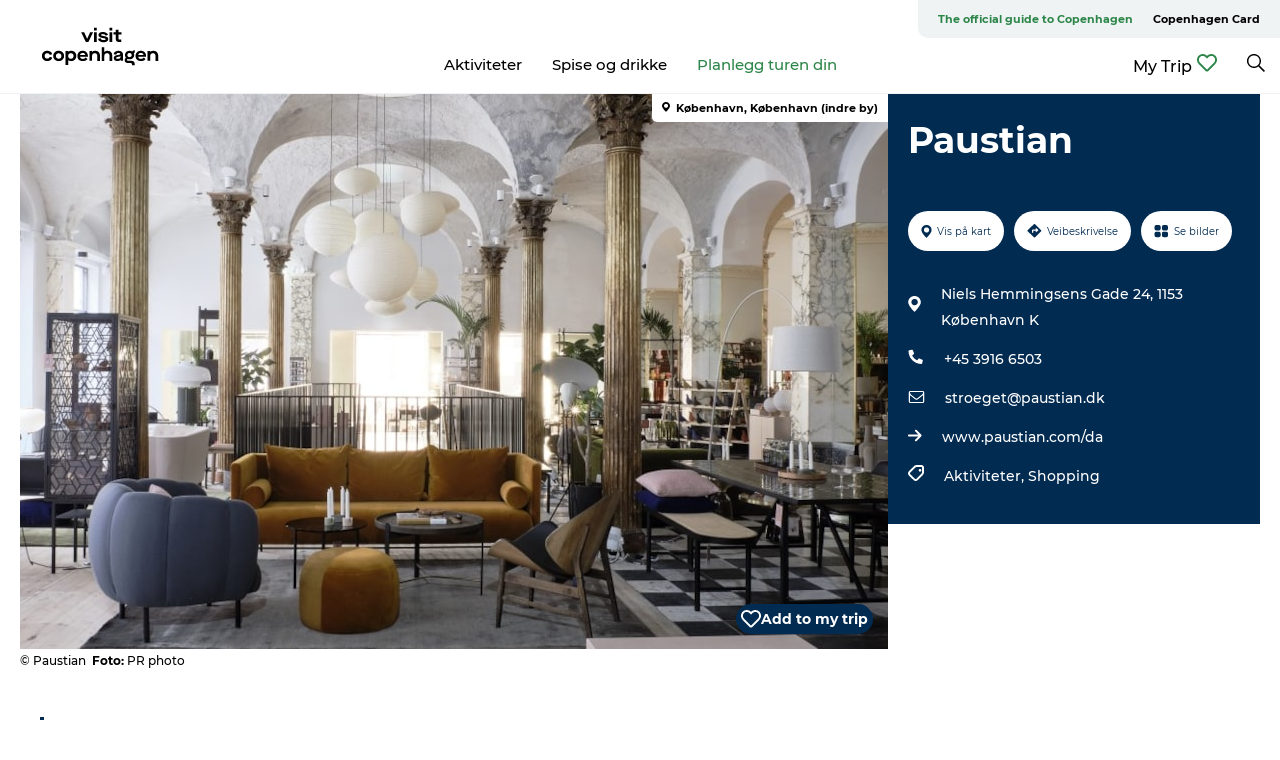

--- FILE ---
content_type: text/html; charset=utf-8
request_url: https://www.visitkoebenhavn.no/kobenhavn/planlaeg-din-tur/paustian-gdk1108156
body_size: 34124
content:
<!DOCTYPE html><html lang="nb" class=""><head><meta charSet="UTF-8"/><meta http-equiv="X-UA-Compatible" content="IE=edge"/><meta name="viewport" content="width=device-width, initial-scale=1.0, maximum-scale=1.0"/><title>Paustian | Shopping | VisitCopenhagen</title><meta name="title" content="Paustian | Shopping | VisitCopenhagen"/><meta name="description" content="Besøg Paustians new, grandiose concept store I centrum af København og shop dansk og internationalt design."/><meta name="keywords" content="https://files.guidedanmark.org/files/382/215197_Paustian_PR_photo.jpg"/><link rel="canonical" href="https://www.visitcopenhagen.dk/koebenhavn/planlaeg-din-tur/paustian-gdk1108156"/><link rel="image_src" href="https://files.guidedanmark.org/files/382/215197_Paustian_PR_photo.jpg"/><meta property="og:site_name" content="Visit Copenhagen"/><meta property="og:url" content="https://www.visitcopenhagen.dk/koebenhavn/planlaeg-din-tur/paustian-gdk1108156"/><meta property="og:image" content="https://files.guidedanmark.org/files/382/215197_Paustian_PR_photo.jpg"/><meta property="og:image:url" content="https://files.guidedanmark.org/files/382/215197_Paustian_PR_photo.jpg"/><meta name="twitter:card" content="summary_large_image"/><meta name="twitter:title" content="Paustian | Shopping | VisitCopenhagen"/><meta name="twitter:description" content="Besøg Paustians new, grandiose concept store I centrum af København og shop dansk og internationalt design."/><meta name="twitter:url" content="https://www.visitcopenhagen.dk/koebenhavn/planlaeg-din-tur/paustian-gdk1108156"/><meta name="twitter:image" content="https://files.guidedanmark.org/files/382/215197_Paustian_PR_photo.jpg"/><script type="application/ld+json">{"@context":"https://schema.org","@graph":[{"@type":"Product","name":"Paustian","address":{"@type":"PostalAddress","streetAddress":"Niels Hemmingsens Gade 24","postalCode":"1153"},"geo":{"@type":"GeoCoordinates","latitude":"55.67985107","longitude":"12.57691822"},"image":{"@type":"ImageObject","url":"https://files.guidedanmark.org/files/382/215197_Paustian_PR_photo.jpg"}}]}</script><meta name="google-site-verification" content="56f0jiTgjuX5pXeJMSv2GnNxawhtHwJUHKmW-B9AgKM"/><meta name="facebook-domain-verification" content="f5o4nmsobhvvw6gtjpmcqazvbqxkfl"/><meta name="google-site-verification" content="56f0jiTgjuX5pXeJMSv2GnNxawhtHwJUHKmW-B9AgKM"/><meta name="geo" content="b0kcu74RIWJllb7IZnedWkvzt81G6F"/><script>dataLayer=[];</script><script class="google-tag-manager">
              (function(w,d,s,l,i){w[l]=w[l]||[];w[l].push({'gtm.start':
                new Date().getTime(),event:'gtm.js'});var f=d.getElementsByTagName(s)[0],
                j=d.createElement(s),dl=l!='dataLayer'?'&l='+l:'';j.async=true;j.src=
                'https://www.googletagmanager.com/gtm.js?id='+i+dl;f.parentNode.insertBefore(j,f);
              })(window,document,'script','dataLayer','GTM-NLQJ');
                </script><script class="google-tag-manager">
          (function(w,d,s,l,i){w[l]=w[l]||[];w[l].push({'gtm.start':
            new Date().getTime(),event:'gtm.js'});var f=d.getElementsByTagName(s)[0],
            j=d.createElement(s),dl=l!='dataLayer'?'&l='+l:'';j.async=true;j.src=
            'https://www.googletagmanager.com/gtm.js?id='+i+dl;f.parentNode.insertBefore(j,f);
          })(window,document,'script','dataLayer','GTM-PFBDMCW');
            </script><script id="CookieConsent" src="https://policy.app.cookieinformation.com/uc.js" data-culture="NB" type="text/javascript" defer="" async=""></script><link rel="icon" href="/sites/visitcopenhagen.com/files/icons/Social-Visit-Copenhagen_48px.ico" type="image/x-icon"/><meta name="next-head-count" content="28"/><link rel="preload" href="/_next/static/media/8858de35be6d63bd-s.p.ttf" as="font" type="font/ttf" crossorigin="anonymous" data-next-font="size-adjust"/><link rel="preload" href="/_next/static/media/ade88f670a4a93e2-s.p.woff2" as="font" type="font/woff2" crossorigin="anonymous" data-next-font="size-adjust"/><link rel="preload" href="/_next/static/media/7f4e2cacbacd7c77-s.p.woff" as="font" type="font/woff" crossorigin="anonymous" data-next-font="size-adjust"/><link rel="preload" href="/_next/static/media/fe6ff1c8e748122a-s.p.woff2" as="font" type="font/woff2" crossorigin="anonymous" data-next-font="size-adjust"/><link rel="preload" href="/_next/static/media/9671873632b769ea-s.p.woff2" as="font" type="font/woff2" crossorigin="anonymous" data-next-font="size-adjust"/><link rel="preload" href="/_next/static/media/0020fb129ebc950b-s.p.woff2" as="font" type="font/woff2" crossorigin="anonymous" data-next-font="size-adjust"/><link rel="preload" href="/_next/static/css/f9783be563079af7.css" as="style"/><link rel="stylesheet" href="/_next/static/css/f9783be563079af7.css" data-n-g=""/><noscript data-n-css=""></noscript><script defer="" nomodule="" src="/_next/static/chunks/polyfills-78c92fac7aa8fdd8.js"></script><script defer="" src="/_next/static/chunks/24434.2d78b39796aef039.js"></script><script defer="" src="/_next/static/chunks/90180.2cd874d1f8a55392.js"></script><script defer="" src="/_next/static/chunks/39491.59e2dfc6d907cd4e.js"></script><script defer="" src="/_next/static/chunks/95236.f8c2d12406efbf79.js"></script><script defer="" src="/_next/static/chunks/89311.d4a83a9b96968818.js"></script><script defer="" src="/_next/static/chunks/52576.7c1155037314c9e5.js"></script><script defer="" src="/_next/static/chunks/69305.95e9ec2f7430440a.js"></script><script defer="" src="/_next/static/chunks/16487.c8405206fde0bf11.js"></script><script defer="" src="/_next/static/chunks/61263.cd3f37a049f1982f.js"></script><script defer="" src="/_next/static/chunks/75fc9c18-295119e68f43c671.js"></script><script defer="" src="/_next/static/chunks/22135.5b23275e4359771f.js"></script><script defer="" src="/_next/static/chunks/88035.a55b00c408bb73af.js"></script><script defer="" src="/_next/static/chunks/77654.f3f2dda92b6acb47.js"></script><script defer="" src="/_next/static/chunks/33996.2229128561d62e70.js"></script><script defer="" src="/_next/static/chunks/38606.c791e11a42e15f83.js"></script><script defer="" src="/_next/static/chunks/73999.f214e8f8ebe5101d.js"></script><script defer="" src="/_next/static/chunks/66518.8241159cdeb0e19e.js"></script><script defer="" src="/_next/static/chunks/42911.663eb074ad65fed6.js"></script><script defer="" src="/_next/static/chunks/7969.600288e47a18f32f.js"></script><script defer="" src="/_next/static/chunks/20349.72af27da3c31588d.js"></script><script defer="" src="/_next/static/chunks/407.b80e1eb57de02bcf.js"></script><script defer="" src="/_next/static/chunks/6462.c12763e89d8a44ae.js"></script><script defer="" src="/_next/static/chunks/84041.d231d3637cdb2731.js"></script><script defer="" src="/_next/static/chunks/32299.3c4b62ae9e1c2bb9.js"></script><script src="/_next/static/chunks/webpack-63856f52277dde65.js" defer=""></script><script src="/_next/static/chunks/framework-f0918f007280e2a4.js" defer=""></script><script src="/_next/static/chunks/main-e4ec7a994fac8df8.js" defer=""></script><script src="/_next/static/chunks/pages/_app-dfcb281616405551.js" defer=""></script><script src="/_next/static/chunks/72776-dd4a5de0c04d1828.js" defer=""></script><script src="/_next/static/chunks/51294-05c6ba5fe17e3586.js" defer=""></script><script src="/_next/static/chunks/pages/drupal-f757f6edd3d96ab6.js" defer=""></script><script src="/_next/static/kcTTT74bUDEUWe3UTljfD/_buildManifest.js" defer=""></script><script src="/_next/static/kcTTT74bUDEUWe3UTljfD/_ssgManifest.js" defer=""></script><style data-styled="" data-styled-version="6.0.5">.fHpyup a{padding:6px;position:absolute;top:-40px;left:0px;color:#333;border-right:1px solid #3eba64;border-bottom:1px solid #3eba64;border-bottom-right-radius:8px;background:#2d8649;-webkit-transition:top 1s ease-out;transition:top 1s ease-out;z-index:100;}/*!sc*/
.fHpyup a:focus{position:absolute;left:0px;top:0px;-webkit-transition:top 0.1s ease-in;transition:top 0.1s ease-in;}/*!sc*/
@media (prefers-reduced-motion: reduce){.fHpyup a{transition-duration:0.001ms!important;}}/*!sc*/
@media print{.fHpyup{display:none;}}/*!sc*/
data-styled.g4[id="sc-521c778a-3"]{content:"fHpyup,"}/*!sc*/
.fnpHaN{background-color:#FFF;}/*!sc*/
data-styled.g12[id="sc-1c46d5dd-5"]{content:"fnpHaN,"}/*!sc*/
.izwERR{width:100%;height:65px;background-color:#2d8649;display:flex;justify-content:center;align-content:center;align-items:center;}/*!sc*/
data-styled.g13[id="sc-1c46d5dd-6"]{content:"izwERR,"}/*!sc*/
.kjVbdK{font-size:14px;font-weight:bold;line-height:18px;color:white;}/*!sc*/
data-styled.g14[id="sc-1c46d5dd-7"]{content:"kjVbdK,"}/*!sc*/
.iMgDDq{padding:0 7px;display:flex;justify-content:center;align-items:center;align-content:center;}/*!sc*/
.iMgDDq a{color:white;display:inline-block;padding:0 7px;}/*!sc*/
.iMgDDq svg path{fill:white;}/*!sc*/
.iMgDDq a[title="tiktok"]>svg{width:20px;height:20px;}/*!sc*/
.iMgDDq a[title="tiktok"]{padding-left:2px!important;}/*!sc*/
data-styled.g15[id="sc-1c46d5dd-8"]{content:"iMgDDq,"}/*!sc*/
.buaBos{border-top:2px solid rgb(231, 234, 236);padding:15px 0px;margin-top:40px;display:flex;align-items:center;align-content:center;font-size:14px;}/*!sc*/
@media (max-width: 47.9375em){.buaBos{font-size:12px;flex-direction:column;}}/*!sc*/
data-styled.g16[id="sc-1c46d5dd-9"]{content:"buaBos,"}/*!sc*/
.dOyHic{display:flex;align-content:center;align-items:center;}/*!sc*/
@media (max-width: 47.9375em){.dOyHic{margin:10px 0 20px;}}/*!sc*/
@media (min-width: 48em){.dOyHic{margin:0 20px;flex:1;}}/*!sc*/
.dOyHic a{cursor:pointer;margin:0 20px;color:#000000;}/*!sc*/
.dOyHic a:hover{color:#2d8649;}/*!sc*/
data-styled.g18[id="sc-1c46d5dd-11"]{content:"dOyHic,"}/*!sc*/
.dTjGyd{padding:20px 0;}/*!sc*/
@media (max-width: 47.9375em){.dTjGyd{font-size:14px;}}/*!sc*/
data-styled.g19[id="sc-1c46d5dd-12"]{content:"dTjGyd,"}/*!sc*/
.ciIioz h2{font-size:14px;font-weight:700;margin-bottom:20px;}/*!sc*/
data-styled.g20[id="sc-1c46d5dd-13"]{content:"ciIioz,"}/*!sc*/
.ivbBl{list-style:none;padding:0;}/*!sc*/
.ivbBl li{margin:15px 0;}/*!sc*/
.ivbBl a{color:#000000;}/*!sc*/
.ivbBl a:hover{color:#2d8649;}/*!sc*/
data-styled.g21[id="sc-1c46d5dd-14"]{content:"ivbBl,"}/*!sc*/
.kKnrtv{position:relative;border-bottom:1px solid rgb(240, 241, 243);background-color:#FFF;width:100vw;top:0;transition:all 0.3s;}/*!sc*/
.kKnrtv >div{display:flex;align-items:center;height:100%;}/*!sc*/
.kKnrtv.sticky{position:fixed;z-index:20;}/*!sc*/
@media print{.kKnrtv.sticky{display:none;}}/*!sc*/
@media (max-width: 47.9375em){.kKnrtv{height:44px;}}/*!sc*/
data-styled.g37[id="sc-1c46d5dd-30"]{content:"kKnrtv,"}/*!sc*/
.jOAfxs{width:200px;padding:6px 20px;position:sticky;top:0;}/*!sc*/
.jOAfxs img{max-width:100%;max-height:50px;}/*!sc*/
data-styled.g38[id="sc-1c46d5dd-31"]{content:"jOAfxs,"}/*!sc*/
.cOXcCM{flex:1;display:flex;flex-direction:column;height:100%;}/*!sc*/
.cOXcCM a{text-decoration:none;color:#000000;}/*!sc*/
.cOXcCM a:hover{color:#2d8649;}/*!sc*/
data-styled.g58[id="sc-1c46d5dd-51"]{content:"cOXcCM,"}/*!sc*/
.lbGwco{align-self:flex-end;border-bottom-left-radius:10px;background-color:#eff3f4;}/*!sc*/
.lbGwco ul{padding:0 10px;margin:0;}/*!sc*/
.lbGwco ul li{display:inline-block;list-style:none;}/*!sc*/
.lbGwco ul li.inactive >a{display:none;}/*!sc*/
.lbGwco ul li.active >a{color:#2d8649;}/*!sc*/
.lbGwco ul li a{display:block;font-size:11px;font-weight:bold;padding:12px 10px;}/*!sc*/
data-styled.g59[id="sc-1c46d5dd-52"]{content:"lbGwco,"}/*!sc*/
.gvfgaY{align-self:center;flex:1;display:flex;width:100%;position:relative;top:0;background-color:#FFF;}/*!sc*/
.gvfgaY ul{padding:0;}/*!sc*/
.gvfgaY ul.secondary-menu{flex:1;text-align:center;}/*!sc*/
.gvfgaY ul.search-menu{min-width:200px;text-align:right;}/*!sc*/
.gvfgaY ul li{display:inline-block;vertical-align:middle;list-style:none;padding:0 15px;}/*!sc*/
.gvfgaY ul li a{font-size:15px;padding:0;}/*!sc*/
.gvfgaY ul li.active >a{color:#2d8649;}/*!sc*/
data-styled.g60[id="sc-1c46d5dd-53"]{content:"gvfgaY,"}/*!sc*/
.bPiEZp{cursor:pointer;}/*!sc*/
.bPiEZp span{display:none;}/*!sc*/
data-styled.g68[id="sc-1c46d5dd-61"]{content:"bPiEZp,"}/*!sc*/
.jWQKaT{display:flex;justify-content:space-between;align-content:center;align-items:center;}/*!sc*/
.jWQKaT >div{margin:10px 0;}/*!sc*/
data-styled.g69[id="sc-1c46d5dd-62"]{content:"jWQKaT,"}/*!sc*/
html{line-height:1.15;-webkit-text-size-adjust:100%;}/*!sc*/
body{margin:0;}/*!sc*/
main{display:block;}/*!sc*/
h1{font-size:2em;margin:0.67em 0;}/*!sc*/
hr{box-sizing:content-box;height:0;overflow:visible;}/*!sc*/
pre{font-family:monospace,monospace;font-size:1em;}/*!sc*/
a{background-color:transparent;}/*!sc*/
abbr[title]{border-bottom:none;text-decoration:underline;text-decoration:underline dotted;}/*!sc*/
b,strong{font-weight:bolder;}/*!sc*/
code,kbd,samp{font-family:monospace,monospace;font-size:1em;}/*!sc*/
small{font-size:80%;}/*!sc*/
sub,sup{font-size:75%;line-height:0;position:relative;vertical-align:baseline;}/*!sc*/
sub{bottom:-0.25em;}/*!sc*/
sup{top:-0.5em;}/*!sc*/
img{border-style:none;}/*!sc*/
button,input,optgroup,select,textarea{font-family:inherit;font-size:100%;line-height:1.15;margin:0;}/*!sc*/
button,input{overflow:visible;}/*!sc*/
button,select{text-transform:none;}/*!sc*/
button,[type="button"],[type="reset"],[type="submit"]{-webkit-appearance:button;}/*!sc*/
button::-moz-focus-inner,[type="button"]::-moz-focus-inner,[type="reset"]::-moz-focus-inner,[type="submit"]::-moz-focus-inner{border-style:none;padding:0;}/*!sc*/
button:-moz-focusring,[type="button"]:-moz-focusring,[type="reset"]:-moz-focusring,[type="submit"]:-moz-focusring{outline:1px dotted ButtonText;}/*!sc*/
fieldset{padding:0.35em 0.75em 0.625em;}/*!sc*/
legend{box-sizing:border-box;color:inherit;display:table;max-width:100%;padding:0;white-space:normal;}/*!sc*/
progress{vertical-align:baseline;}/*!sc*/
textarea{overflow:auto;}/*!sc*/
[type="checkbox"],[type="radio"]{box-sizing:border-box;padding:0;}/*!sc*/
[type="number"]::-webkit-inner-spin-button,[type="number"]::-webkit-outer-spin-button{height:auto;}/*!sc*/
[type="search"]{-webkit-appearance:textfield;outline-offset:-2px;}/*!sc*/
[type="search"]::-webkit-search-decoration{-webkit-appearance:none;}/*!sc*/
::-webkit-file-upload-button{-webkit-appearance:button;font:inherit;}/*!sc*/
details{display:block;}/*!sc*/
summary{display:list-item;}/*!sc*/
template{display:none;}/*!sc*/
[hidden]{display:none;}/*!sc*/
data-styled.g70[id="sc-global-ecVvVt1"]{content:"sc-global-ecVvVt1,"}/*!sc*/
*{box-sizing:border-box;}/*!sc*/
*:before,*:after{box-sizing:border-box;}/*!sc*/
body{font-family:'Montserrat',Verdana,Arial,sans-serif;color:#000000;background-color:#FFF;line-height:1.3;font-weight:500;width:100%;max-width:100vw;overflow-x:hidden;}/*!sc*/
body.freeze-scroll{overflow:hidden;}/*!sc*/
@media (max-width: 47.9375em){body{margin-top:44px;}}/*!sc*/
p:last-child{margin-top:0;}/*!sc*/
img{display:block;max-width:100%;height:auto;}/*!sc*/
.text-container a{text-decoration:underline;}/*!sc*/
a{text-decoration:none;color:#2d8649;transition:all 0.3s;}/*!sc*/
a:hover{color:#2d8649;}/*!sc*/
a.link-icon:before{content:"";display:inline-block;width:18px;height:18px;background-size:100%;background-color:#2d8649;background-position:center;background-repeat:no-repeat;margin-right:4px;position:relative;}/*!sc*/
a.link-icon.link-internal:before{top:4px;background-image:url(/static/images/svg/internalLinkMask.svg);}/*!sc*/
a.link-icon.link-mailto:before,a.link-icon.link-external:before{background-image:url(/static/images/svg/linkoutMaskWhite.svg);}/*!sc*/
.paragraph{margin-top:40px;margin-bottom:40px;}/*!sc*/
.paragraph:first-child{margin-top:0;}/*!sc*/
.text-align-right{text-align:right;}/*!sc*/
.text-align-left{text-align:left;}/*!sc*/
.text-align-center{text-align:center;}/*!sc*/
.text-align-justify{text-align:justify;}/*!sc*/
.txt-size-regular{font-weight:400;}/*!sc*/
.txt-size-medium{font-weight:500;}/*!sc*/
.txt-size-bold{font-weight:600;}/*!sc*/
.txt-size-semi-bold{font-weight:700;}/*!sc*/
@keyframes menuOpen{from{height:0px;}to{height:calc(100vh - 100%);}}/*!sc*/
@keyframes highlight{from{background-color:rgba(0,0,0,0.1);}to{background-color:rgba(0,0,0,0);}}/*!sc*/
@media (max-width: 47.9375em){.paragraph.paragraph--columns-2 .paragraph.paragraph--highlight-image,.paragraph.paragraph--columns-3 .paragraph.paragraph--highlight-image{margin-left:-20px;margin-right:-20px;}}/*!sc*/
data-styled.g71[id="sc-global-kxOjPr1"]{content:"sc-global-kxOjPr1,"}/*!sc*/
.jBVDfF{position:fixed;font-size:1px;color:#fff;width:1px;height:1px;overflow:hidden;top:-1px;left:-1px;z-index:99999;}/*!sc*/
data-styled.g72[id="sc-6945e261-0"]{content:"jBVDfF,"}/*!sc*/
.camETg{display:inline-block;width:40px;height:40px;background-size:cover;background-position:center;border-radius:50%;margin-bottom:10px;}/*!sc*/
@media (min-width: 48em){.camETg{margin-bottom:0;margin-right:20px;}}/*!sc*/
.camETg.small{width:16px;height:16px;margin-right:10px;}/*!sc*/
data-styled.g281[id="sc-d279e38c-29"]{content:"camETg,"}/*!sc*/
.enWcTi{padding:14px 15px;cursor:pointer;border:1px solid rgb(225, 226, 227);background-color:rgb(234, 236, 238);display:flex;align-content:center;align-items:center;width:100%;}/*!sc*/
@media (min-width: 48em){.enWcTi{width:30%;}}/*!sc*/
.enWcTi .language-name{flex:1;}/*!sc*/
.enWcTi:after{height:11px;width:11px;border-top:1px solid rgb(193, 196, 199);border-right:1px solid rgb(193, 196, 199);transform:rotate(45deg);content:"";display:block;}/*!sc*/
data-styled.g283[id="sc-d279e38c-31"]{content:"enWcTi,"}/*!sc*/
.gEMIVp{position:relative;padding-left:20px;padding-right:20px;}/*!sc*/
.gEMIVp.xs-1{width:8.33333%;min-width:8.33333%;}/*!sc*/
.gEMIVp.xs-2{width:16.66667%;min-width:16.66667%;}/*!sc*/
.gEMIVp.xs-3{width:25.00000%;min-width:25.00000%;}/*!sc*/
.gEMIVp.xs-4{width:33.33333%;min-width:33.33333%;}/*!sc*/
.gEMIVp.xs-5{width:41.66667%;min-width:41.66667%;}/*!sc*/
.gEMIVp.xs-6{width:50.00000%;min-width:50.00000%;}/*!sc*/
.gEMIVp.xs-7{width:58.33333%;min-width:58.33333%;}/*!sc*/
.gEMIVp.xs-8{width:66.66667%;min-width:66.66667%;}/*!sc*/
.gEMIVp.xs-9{width:75.00000%;min-width:75.00000%;}/*!sc*/
.gEMIVp.xs-10{width:83.33333%;min-width:83.33333%;}/*!sc*/
.gEMIVp.xs-11{width:91.66667%;min-width:91.66667%;}/*!sc*/
.gEMIVp.xs-12{width:100.00000%;min-width:100.00000%;}/*!sc*/
@media (min-width: 23.5em){.gEMIVp.sm-1{width:8.33333%;min-width:8.33333%;}.gEMIVp.sm-2{width:16.66667%;min-width:16.66667%;}.gEMIVp.sm-3{width:25.00000%;min-width:25.00000%;}.gEMIVp.sm-4{width:33.33333%;min-width:33.33333%;}.gEMIVp.sm-5{width:41.66667%;min-width:41.66667%;}.gEMIVp.sm-6{width:50.00000%;min-width:50.00000%;}.gEMIVp.sm-7{width:58.33333%;min-width:58.33333%;}.gEMIVp.sm-8{width:66.66667%;min-width:66.66667%;}.gEMIVp.sm-9{width:75.00000%;min-width:75.00000%;}.gEMIVp.sm-10{width:83.33333%;min-width:83.33333%;}.gEMIVp.sm-11{width:91.66667%;min-width:91.66667%;}.gEMIVp.sm-12{width:100.00000%;min-width:100.00000%;}}/*!sc*/
@media (min-width: 48em){.gEMIVp.md-1{width:8.33333%;min-width:8.33333%;}.gEMIVp.md-2{width:16.66667%;min-width:16.66667%;}.gEMIVp.md-3{width:25.00000%;min-width:25.00000%;}.gEMIVp.md-4{width:33.33333%;min-width:33.33333%;}.gEMIVp.md-5{width:41.66667%;min-width:41.66667%;}.gEMIVp.md-6{width:50.00000%;min-width:50.00000%;}.gEMIVp.md-7{width:58.33333%;min-width:58.33333%;}.gEMIVp.md-8{width:66.66667%;min-width:66.66667%;}.gEMIVp.md-9{width:75.00000%;min-width:75.00000%;}.gEMIVp.md-10{width:83.33333%;min-width:83.33333%;}.gEMIVp.md-11{width:91.66667%;min-width:91.66667%;}.gEMIVp.md-12{width:100.00000%;min-width:100.00000%;}}/*!sc*/
@media (min-width: 64em){.gEMIVp.lg-1{width:8.33333%;min-width:8.33333%;}.gEMIVp.lg-2{width:16.66667%;min-width:16.66667%;}.gEMIVp.lg-3{width:25.00000%;min-width:25.00000%;}.gEMIVp.lg-4{width:33.33333%;min-width:33.33333%;}.gEMIVp.lg-5{width:41.66667%;min-width:41.66667%;}.gEMIVp.lg-6{width:50.00000%;min-width:50.00000%;}.gEMIVp.lg-7{width:58.33333%;min-width:58.33333%;}.gEMIVp.lg-8{width:66.66667%;min-width:66.66667%;}.gEMIVp.lg-9{width:75.00000%;min-width:75.00000%;}.gEMIVp.lg-10{width:83.33333%;min-width:83.33333%;}.gEMIVp.lg-11{width:91.66667%;min-width:91.66667%;}.gEMIVp.lg-12{width:100.00000%;min-width:100.00000%;}}/*!sc*/
@media (min-width: 82.5em){.gEMIVp.xl-1{width:8.33333%;min-width:8.33333%;}.gEMIVp.xl-2{width:16.66667%;min-width:16.66667%;}.gEMIVp.xl-3{width:25.00000%;min-width:25.00000%;}.gEMIVp.xl-4{width:33.33333%;min-width:33.33333%;}.gEMIVp.xl-5{width:41.66667%;min-width:41.66667%;}.gEMIVp.xl-6{width:50.00000%;min-width:50.00000%;}.gEMIVp.xl-7{width:58.33333%;min-width:58.33333%;}.gEMIVp.xl-8{width:66.66667%;min-width:66.66667%;}.gEMIVp.xl-9{width:75.00000%;min-width:75.00000%;}.gEMIVp.xl-10{width:83.33333%;min-width:83.33333%;}.gEMIVp.xl-11{width:91.66667%;min-width:91.66667%;}.gEMIVp.xl-12{width:100.00000%;min-width:100.00000%;}}/*!sc*/
data-styled.g328[id="sc-bb566763-28"]{content:"gEMIVp,"}/*!sc*/
.hPpxAZ{width:100%;max-width:100%;margin-right:auto;margin-left:auto;padding-left:1.25em;padding-right:1.25em;transition:all 0.3s;}/*!sc*/
@media (min-width: 23.5em){.hPpxAZ{width:100%;}}/*!sc*/
@media (min-width: 48em){.hPpxAZ{width:46.75em;}}/*!sc*/
@media (min-width: 64em){.hPpxAZ{width:61.5em;}}/*!sc*/
@media (min-width: 82.5em){.hPpxAZ{width:80em;}}/*!sc*/
data-styled.g329[id="sc-bb566763-29"]{content:"hPpxAZ,"}/*!sc*/
.bDfWb a{display:flex;justify-content:center;align-items:center;}/*!sc*/
.bDfWb span{margin-right:5px;cursor:pointer;}/*!sc*/
.bDfWb svg path{fill:#2d8649;}/*!sc*/
data-styled.g335[id="sc-bb566763-35"]{content:"bDfWb,"}/*!sc*/
.kLBSZd{max-width:1450px;margin-right:auto;margin-left:auto;padding-left:1.25em;padding-right:1.25em;transition:all 0.3s;}/*!sc*/
.kLBSZd.no-padding{padding:0;}/*!sc*/
data-styled.g339[id="sc-bb566763-39"]{content:"kLBSZd,"}/*!sc*/
.cBBUa-D{display:flex;flex-direction:row;flex-wrap:wrap;margin-left:-20px;margin-right:-20px;min-width:100%;}/*!sc*/
data-styled.g374[id="sc-bb566763-74"]{content:"cBBUa-D,"}/*!sc*/
.bAZmJe{max-width:800px;margin-right:auto;margin-left:auto;padding-left:1.25em;padding-right:1.25em;}/*!sc*/
.bAZmJe.text-left{margin-left:0;padding-left:0;text-align:left;}/*!sc*/
.bAZmJe.text-right{margin-right:0;padding-right:0;text-align:right;}/*!sc*/
.bAZmJe.text-center{text-align:center;}/*!sc*/
.bAZmJe h1{font-weight:900;font-size:40px;letter-spacing:-0.5px;}/*!sc*/
@media (max-width: 47.9375em){.bAZmJe h1{font-size:26px;}}/*!sc*/
.bAZmJe h2{font-weight:700;font-size:25px;letter-spacing:-0.5px;}/*!sc*/
@media (max-width: 47.9375em){.bAZmJe h2{font-size:19px;}}/*!sc*/
.bAZmJe h3,.bAZmJe h4{font-weight:700;font-size:18px;letter-spacing:-0.5px;}/*!sc*/
@media (max-width: 47.9375em){.bAZmJe h3,.bAZmJe h4{font-size:16px;}}/*!sc*/
data-styled.g390[id="sc-bb566763-90"]{content:"bAZmJe,"}/*!sc*/
@media (max-width: 47.9375em){.bPGLSi{padding-left:0;padding-right:0;}}/*!sc*/
data-styled.g459[id="sc-f8176ca3-0"]{content:"bPGLSi,"}/*!sc*/
.igLRvm{padding-bottom:2.5em;}/*!sc*/
.igLRvm .padding-0{padding:0;}/*!sc*/
@media (max-width: 63.9375em){.igLRvm{margin-top:55px;}}/*!sc*/
data-styled.g460[id="sc-f8176ca3-1"]{content:"igLRvm,"}/*!sc*/
.iaWucu{width:70%;display:flex;}/*!sc*/
@media (max-width: 63.9375em){.iaWucu{width:65%;}}/*!sc*/
@media (max-width: 47.9375em){.iaWucu{width:100%;}}/*!sc*/
data-styled.g461[id="sc-f8176ca3-2"]{content:"iaWucu,"}/*!sc*/
@media (max-width: 47.9375em){.hiHBVT{width:100%;}}/*!sc*/
data-styled.g462[id="sc-f8176ca3-3"]{content:"hiHBVT,"}/*!sc*/
@media (max-width: 47.9375em){.dTQpbO{padding-left:0;padding-right:0;}}/*!sc*/
data-styled.g463[id="sc-f8176ca3-4"]{content:"dTQpbO,"}/*!sc*/
.kTabag{width:70%;height:555px;min-height:555px;position:relative;float:left;margin-bottom:40px;}/*!sc*/
@media (max-width: 63.9375em){.kTabag{width:65%;}}/*!sc*/
@media (max-width: 47.9375em){.kTabag{width:100%;height:210px;min-height:210px;margin-bottom:0;float:none;}}/*!sc*/
data-styled.g464[id="sc-f8176ca3-5"]{content:"kTabag,"}/*!sc*/
.eymwOi{height:100%;width:100%;position:relative;}/*!sc*/
.eymwOi img{width:100%;height:100%;object-fit:cover;}/*!sc*/
.eymwOi span{z-index:1;position:absolute;top:0;left:0;background:#a3eabf;color:#07203b;padding:11px 10px;border-radius:0 0 5px 0;font-size:10px;font-weight:bold;line-height:11px;}/*!sc*/
data-styled.g465[id="sc-f8176ca3-6"]{content:"eymwOi,"}/*!sc*/
.kKgnec{width:30%;background-color:#022b52;padding:25px 35px 20px 35px;color:#ffffff;float:right;position:relative;}/*!sc*/
@media (max-width: 82.4375em){.kKgnec{padding:25px 20px 20px 20px;}}/*!sc*/
@media (max-width: 63.9375em){.kKgnec{width:35%;}}/*!sc*/
@media (max-width: 47.9375em){.kKgnec{width:100%;float:none;position:inherit;text-align:center;padding:50px 20px 20px 20px;}}/*!sc*/
data-styled.g467[id="sc-f8176ca3-8"]{content:"kKgnec,"}/*!sc*/
.iVLTu{position:sticky;top:55px;padding:30px 35px 35px 35px;}/*!sc*/
@media (max-width: 82.4375em){.iVLTu{padding:30px 20px 35px 20px;}}/*!sc*/
@media (max-width: 63.9375em){.iVLTu{width:35%;}}/*!sc*/
@media (max-width: 47.9375em){.iVLTu{width:100%;position:inherit;padding:30px 20px 30px 20px;}}/*!sc*/
data-styled.g468[id="sc-f8176ca3-9"]{content:"iVLTu,"}/*!sc*/
.kGVlIW{font-size:36px;line-height:42px;margin:0;}/*!sc*/
@media (max-width: 47.9375em){.kGVlIW{font-size:26px;line-height:32px;}}/*!sc*/
data-styled.g472[id="sc-f8176ca3-13"]{content:"kGVlIW,"}/*!sc*/
.julIoh{display:flex;flex-wrap:wrap;justify-content:flex-start;margin:0 0 20px 0;}/*!sc*/
@media (max-width: 23.4375em){.julIoh{width:100%;justify-content:space-around;margin:0 -10px 20px -10px;width:auto;}}/*!sc*/
data-styled.g473[id="sc-f8176ca3-14"]{content:"julIoh,"}/*!sc*/
.fefxPf{padding:30px 0 0 0;}/*!sc*/
.fefxPf:empty{padding:0;}/*!sc*/
.fefxPf button{margin:0 0 20px 0!important;}/*!sc*/
.fefxPf a:last-child button{margin-bottom:0px!important;}/*!sc*/
data-styled.g474[id="sc-f8176ca3-15"]{content:"fefxPf,"}/*!sc*/
.gtssAg{cursor:pointer;display:flex;justify-content:center;align-items:center;border:none;color:#022b52;}/*!sc*/
.gtssAg:last-of-type{margin:0 0 10px 0;}/*!sc*/
data-styled.g475[id="sc-f8176ca3-16"]{content:"gtssAg,"}/*!sc*/
.hiXYwN{border-radius:35px;background:#ffffff;margin:0 10px 10px 0;padding:0;}/*!sc*/
.hiXYwN svg{margin:0 5px 0 0;}/*!sc*/
.hiXYwN svg path{fill:#022b52;}/*!sc*/
.hiXYwN .btn-round-content{padding:13px;margin:0;color:inherit;font-size:10px;line-height:11px;display:flex;justify-content:center;align-items:center;}/*!sc*/
@media (max-width: 23.4375em){.hiXYwN{margin:0 0 10px 0;}.hiXYwN .btn-round-content{padding:13px 10px;}}/*!sc*/
data-styled.g476[id="sc-f8176ca3-17"]{content:"hiXYwN,"}/*!sc*/
.kIlebw{z-index:9;position:relative;}/*!sc*/
.kIlebw.no-image{margin-top:0;}/*!sc*/
data-styled.g478[id="sc-f8176ca3-19"]{content:"kIlebw,"}/*!sc*/
.byCEMc{padding:0 40px 0 30px;font-size:28px;line-height:42px;text-align:left;margin-bottom:50px;position:relative;}/*!sc*/
.byCEMc:before{content:" ";position:absolute;left:0;height:100%;width:4px;background-color:#022b52;}/*!sc*/
@media (max-width: 47.9375em){.byCEMc{font-size:18px;line-height:30px;margin-bottom:0;}}/*!sc*/
data-styled.g479[id="sc-f8176ca3-20"]{content:"byCEMc,"}/*!sc*/
.jiBwhG{font-size:18px;line-height:28px;margin-top:15px;margin-bottom:25px;word-break:break-word;}/*!sc*/
@media (max-width: 47.9375em){.jiBwhG{font-size:16px;line-height:26px;}}/*!sc*/
.jiBwhG a{word-break:break-word;}/*!sc*/
.jiBwhG h1,.jiBwhG h2,.jiBwhG h3,.jiBwhG h4{margin:23px 0 10px 0;}/*!sc*/
.jiBwhG h2{font-size:21px;line-height:25px;}/*!sc*/
.jiBwhG p{margin:0 0 18px 0;}/*!sc*/
@media (max-width: 47.9375em){.jiBwhG p{margin:0 0 16px 0;}}/*!sc*/
data-styled.g480[id="sc-f8176ca3-21"]{content:"jiBwhG,"}/*!sc*/
.fuXQAW{font-size:12px;line-height:13px;margin:5px 0 0 0;}/*!sc*/
.fuXQAW span{font-weight:bold;}/*!sc*/
@media (max-width: 47.9375em){.fuXQAW{color:#aabccd;text-align:center;background-color:#022b52;margin:0;padding:5px 0 0 0;}}/*!sc*/
data-styled.g481[id="sc-f8176ca3-22"]{content:"fuXQAW,"}/*!sc*/
</style></head><body><div id="__next"><main class="__className_9cab95"><div class="sc-6945e261-0 jBVDfF"> </div><div class="sc-521c778a-3 fHpyup"><a href="#maincontent">Gå til innhold</a></div><div id="sticky-header-wrap" class="sc-1c46d5dd-30 kKnrtv"><div class="sc-bb566763-39 kLBSZd no-padding container"><div class="sc-1c46d5dd-31 jOAfxs"><a class="link-internal" title="Go to homepage" href="/"><img alt="Visit Copenhagen" width="160" height="31" src="/sites/visitcopenhagen.com/files/2023-06/VisitCPH_logo_pos_rgb_site.svg" fetchpriority="auto" loading="lazy"/></a></div><div class="sc-1c46d5dd-51 cOXcCM"><div class="sc-1c46d5dd-52 lbGwco"><ul class="menu primary-menu"><li class="active"><a class="link-internal" href="/koebenhavn/miniguide-til-kobenhavn">The official guide to Copenhagen</a></li><li class=""><a class="link-external" target="_blank" rel="noopener" href="https://www.visitkoebenhavn.no/koebenhavn/planlegg/copenhagen-card">Copenhagen Card</a></li></ul></div><div class="sc-1c46d5dd-53 gvfgaY"><ul class="menu secondary-menu"><li class=""><a class="link-internal" href="/koebenhavn/aktiviteter/aktiviteter">Aktiviteter</a></li><li class=""><a class="link-internal" href="/koebenhavn/spise-og-drikke/spise-og-drikke-i-kobenhavn">Spise og drikke</a></li><li class="active"><a class="link-external" target="_blank" rel="noopener" href="https://www.visitkoebenhavn.no/koebenhavn/planlegg/planlegg">Planlegg turen din</a></li></ul><ul class="menu search-menu"><li><div class="sc-bb566763-35 bDfWb"><span>My Trip</span><svg xmlns="http://www.w3.org/2000/svg" width="20" viewBox="0 0 27 24" version="1.1"><path d="M24.1734375,1.734375 C21.1253906,-0.796875 16.4162109,-0.416666667 13.4999939,2.515625 C10.5837891,-0.416666667 5.87460938,-0.802083333 2.8265625,1.734375 C-1.1390625,5.03125 -0.558984375,10.40625 2.26757813,13.2552083 L11.5171875,22.5625 C12.0445313,23.09375 12.7511719,23.390625 13.4999939,23.390625 C14.2541016,23.390625 14.9554688,23.0989583 15.4828125,22.5677083 L24.7324219,13.2604167 C27.5537109,10.4114583 28.1443359,5.03645833 24.1734375,1.734375 Z M22.9289063,11.5 L13.6792969,20.8072917 C13.5527344,20.9322917 13.4472656,20.9322917 13.3207031,20.8072917 L4.07109375,11.5 C2.14628906,9.5625 1.75605469,5.89583333 4.45605469,3.65104167 C6.50742188,1.94791667 9.67148438,2.203125 11.6542969,4.19791667 L13.5,6.05729167 L15.3457031,4.19791667 C17.3390625,2.19270833 20.503125,1.94791667 22.5439453,3.64583333 C25.2386719,5.890625 24.8378906,9.578125 22.9289063,11.5 L22.9289063,11.5 Z" fill="white" fill-rule="nonzero" stroke="none" stroke-width="1"></path></svg></div></li><li><a tabindex="0" class="sc-1c46d5dd-61 bPiEZp"><svg xmlns="http://www.w3.org/2000/svg" version="1.1" viewBox="0 0 18.508 18.508" width="18"><path d="M 12.264 2.111 C 10.856 0.704 9.164 0 7.188 0 C 5.21 0 3.518 0.704 2.11 2.111 C 0.704 3.52 0 5.211 0 7.187 c 0 1.977 0.704 3.67 2.111 5.077 c 1.408 1.407 3.1 2.111 5.076 2.111 c 1.708 0 3.22 -0.54 4.538 -1.617 l 5.705 5.75 l 1.078 -1.078 l -5.75 -5.705 c 1.078 -1.318 1.617 -2.83 1.617 -4.537 c 0 -1.977 -0.704 -3.67 -2.111 -5.077 Z m -9.12 1.034 C 4.254 2.007 5.6 1.437 7.188 1.437 c 1.588 0 2.943 0.562 4.066 1.685 c 1.123 1.123 1.684 2.478 1.684 4.066 c 0 1.587 -0.561 2.942 -1.684 4.065 c -1.123 1.123 -2.478 1.684 -4.066 1.684 c -1.587 0 -2.942 -0.561 -4.065 -1.684 C 2 10.13 1.437 8.775 1.437 7.187 c 0 -1.587 0.57 -2.934 1.708 -4.042 Z" fill-rule="evenodd" stroke="none" stroke-width="1"></path></svg><span>Søk</span></a></li></ul></div></div></div></div><div class="sc-bb566763-39 kLBSZd container"><div class="sc-1c46d5dd-62 jWQKaT"></div></div><div id="maincontent"><div class="sc-f8176ca3-1 igLRvm" lang="en"><div class="sc-bb566763-39 kLBSZd sc-f8176ca3-0 bPGLSi container"><div class="sc-f8176ca3-5 kTabag"><div class="sc-f8176ca3-6 eymwOi"><img src="https://gdkfiles.visitdenmark.com/files/382/215197_Paustian_PR_photo.jpg?width=987" fetchpriority="auto" loading="lazy" layout="fill"/></div><div class="sc-f8176ca3-22 fuXQAW">© <!-- -->  <span>Foto<!-- -->:</span> </div></div><div class="sc-f8176ca3-8 kKgnec"><h1 class="sc-f8176ca3-13 kGVlIW">Paustian</h1></div><div top="55" class="sc-f8176ca3-8 sc-f8176ca3-9 kKgnec iVLTu"><div class="sc-f8176ca3-14 julIoh"><button class="sc-f8176ca3-16 sc-f8176ca3-17 gtssAg hiXYwN"><div class="btn-round-content"><svg width="15" height="14" viewBox="0 0 15 15" version="1.1" xmlns="http://www.w3.org/2000/svg" xmlns:xlink="http://www.w3.org/1999/xlink"><title>Shape</title><g id="Symbols" stroke="none" stroke-width="1" fill="none" fill-rule="evenodd"><g id="GDK/Mobile/Directions-(Mobile)" transform="translate(-14.000000, -13.000000)" fill="#022B52" fill-rule="nonzero"><path d="M28.5877043,19.569089 L22.0883815,13.264374 C21.7250022,12.9118753 21.1355268,12.9118753 20.7718572,13.264374 L14.2725345,19.569089 C13.9091552,19.9218692 13.9091552,20.4934126 14.2725345,20.8461929 L20.7718572,27.1509078 C21.1352365,27.5036881 21.724712,27.5036881 22.0883815,27.1509078 L28.5877043,20.8461929 C28.9510836,20.4934126 28.9510836,19.9218692 28.5877043,19.569089 Z M25.6032246,19.7142386 L23.2241565,21.9161263 C23.0795082,22.0501149 22.8447373,21.9472865 22.8447373,21.7495613 L22.8447373,20.2275308 L20.1325827,20.2275308 L20.1325827,22.0404836 C20.1325827,22.1656906 20.0314419,22.2671026 19.9065698,22.2671026 L19.0025182,22.2671026 C18.8776461,22.2671026 18.7765053,22.1656906 18.7765053,22.0404836 L18.7765053,19.7742927 C18.7765053,19.2737478 19.1813509,18.8678163 19.6805569,18.8678163 L22.8447373,18.8678163 L22.8447373,17.3457859 C22.8447373,17.148344 23.0792257,17.0452323 23.2241565,17.1792208 L25.6032246,19.3811086 C25.7001276,19.4709064 25.7001276,19.6244408 25.6032246,19.7142386 Z" id="Shape"></path></g></g></svg>Veibeskrivelse</div></button><button class="sc-f8176ca3-16 sc-f8176ca3-17 gtssAg hiXYwN"><div class="btn-round-content"><svg width="15" height="13" viewBox="0 0 15 14" version="1.1" xmlns="http://www.w3.org/2000/svg" xmlns:xlink="http://www.w3.org/1999/xlink"><title>Group 2</title><g id="Symbols" stroke="none" stroke-width="1" fill="none" fill-rule="evenodd"><g id="GDK/Mobile/Gallery-(Mobile)" transform="translate(-14.000000, -13.000000)" fill="#022B52"><g id="Group-2" transform="translate(14.000000, 13.000000)"><rect id="Rectangle" x="7.93025955" y="0" width="6.5912621" height="5.96670935" rx="2"></rect><rect id="Rectangle-Copy-8" x="7.93025955" y="7.17883056" width="6.5912621" height="5.96670935" rx="2"></rect><rect id="Rectangle-Copy-7" x="0" y="0" width="6.5912621" height="5.96670935" rx="2"></rect><rect id="Rectangle-Copy-9" x="0" y="7.17883056" width="6.5912621" height="5.96670935" rx="2"></rect></g></g></g></svg>Se bilder</div></button></div><div class="sc-f8176ca3-15 fefxPf"></div></div><div class="sc-f8176ca3-2 iaWucu"><div class="sc-bb566763-29 hPpxAZ sc-f8176ca3-3 hiHBVT container"><div class="sc-f8176ca3-19 kIlebw"><div class="sc-f8176ca3-20 byCEMc"><div><p>Besøg Paustians new, grandiose concept store i centrum af København.</p><p> </p></div></div><div class="sc-bb566763-90 bAZmJe sc-f8176ca3-4 dTQpbO text-container"><div class="sc-f8176ca3-21 jiBwhG"><div><p>Det danske designhus Paustian har åbnet sin anden butik i København, og denne gang er det i unikke omgivelser i en tidligere bank i centrum af København. Butikken er et perfekt sted at besøge, hvis du foretrækker at shoppe interiør i omgivelser, som oser af gammeldags elegance.</p><p>De højloftede lokaler rummer både danske og internationale designbrands, og du kan finde alt fra møbler til accessories til små, særlige designobjekter. De smukke, gamle søjler tilføjer lidt glamour til shoppingoplevelsen og får det næsten til at føles som om, du er på besøg i et af Milanos pallazzo’er.</p></div></div></div></div></div></div></div><span style="display:none"><img src="https://www.guidedanmark.org/Stats/Register?p=1108156&amp;c=330" alt=""/></span></div></div><div class="sc-1c46d5dd-5 fnpHaN"><div class="sc-1c46d5dd-6 izwERR"><h2 class="sc-1c46d5dd-7 kjVbdK">Get Social<!-- -->:</h2><div class="sc-1c46d5dd-8 iMgDDq"><a class="link-external" target="_blank" title="facebook" rel="noopener" href="https://facebook.com/visitcopenhagen"><svg xmlns="http://www.w3.org/2000/svg" version="1.1" viewBox="0 0 8 18" width="8"><path d="M8 5.82H5.277V3.94c0-.716.425-.895.766-.895h1.872V0H5.277C2.383 0 1.702 2.328 1.702 3.761v2.06H0v3.134h1.702V18h3.575V8.955H7.66L8 5.821z"></path></svg></a><a class="link-external" target="_blank" title="instagram" rel="noopener" href="https://www.instagram.com/visitcopenhagen/"><svg xmlns="http://www.w3.org/2000/svg" version="1.1" viewBox="0 0 20.955 20.955" width="20"><path fill-rule="evenodd" stroke="none" stroke-width="1" d="M19.013 14.768c-.068 1.038-.203 1.58-.339 1.964-.203.452-.384.858-.79 1.174-.384.384-.723.587-1.174.79-.384.136-.926.34-1.965.34-1.106.067-1.445.067-4.268.067-2.822 0-3.138 0-4.267-.068-1.039-.067-1.581-.203-1.965-.338-.451-.204-.858-.384-1.174-.79-.384-.385-.587-.723-.79-1.175-.136-.384-.34-.926-.34-1.964-.067-1.107-.067-1.445-.067-4.268 0-2.823 0-3.139.068-4.268.068-1.038.203-1.58.339-1.964.203-.452.384-.858.79-1.175.384-.383.723-.587 1.174-.79a5.484 5.484 0 0 1 1.965-.339c1.129-.067 1.467-.067 4.267-.067 2.823 0 3.14 0 4.268.067 1.039.068 1.58.204 1.965.339.451.203.858.384 1.174.79.384.384.587.723.79 1.175.136.384.339.926.339 1.964.068 1.107.068 1.445.068 4.268 0 2.823 0 3.138-.068 4.268m1.874-8.626c.068 1.129.068 1.513.068 4.335 0 2.823 0 3.23-.136 4.403 0 1.107-.203 1.897-.451 2.552-.249.655-.588 1.31-1.174 1.83-.588.518-1.175.902-1.83 1.173-.654.18-1.422.384-2.551.452-1.13.068-1.445.068-4.336.068-2.89 0-3.229 0-4.335-.136-1.107 0-1.897-.203-2.552-.451a4.953 4.953 0 0 1-1.829-1.174 4.408 4.408 0 0 1-1.242-1.83c-.248-.654-.384-1.422-.451-2.551C0 13.683 0 13.277 0 10.477c0-2.8 0-3.206.09-4.335 0-1.107.181-1.897.452-2.552.316-.655.655-1.242 1.242-1.896A4.999 4.999 0 0 1 3.613.519C4.268.271 5.058.135 6.165.068 7.27 0 7.677 0 10.477 0c2.823 0 3.23 0 4.404.135 1.106 0 1.896.204 2.551.452a4.946 4.946 0 0 1 1.83 1.174c.586.52.903 1.107 1.173 1.83.181.654.384 1.422.452 2.55zM10.5 14.014c-1.941 0-3.559-1.618-3.559-3.56 0-1.94 1.618-3.558 3.559-3.558s3.559 1.618 3.559 3.559c0 1.94-1.595 3.559-3.559 3.559zm0-9.06a5.513 5.513 0 0 0-5.5 5.5c0 3.028 2.473 5.5 5.5 5.5s5.5-2.472 5.5-5.5c0-3.027-2.473-5.5-5.5-5.5zm5.5-1c-.527 0-1 .473-1 1 0 .528.473 1 1 1s1-.417 1-1c0-.581-.473-1-1-1z"></path></svg></a><a class="link-external" target="_blank" title="youtube" rel="noopener" href="https://www.youtube.com/user/WonderfulCopenhagen/featured"><svg xmlns="http://www.w3.org/2000/svg" width="20" viewBox="0 0 20 14" version="1.1"><path fill-rule="nonzero" stroke="none" stroke-width="1" d="M19.869 3.107c0-1.638-1.294-2.968-2.89-2.968C14.702.039 12.375-.004 10 0 7.625-.002 5.298.04 3.021.14 1.428.139.133 1.469.133 3.107A51.3 51.3 0 0 0 0 7.001a51.357 51.357 0 0 0 .133 3.894c0 1.638 1.293 2.968 2.888 2.968 2.274.097 4.604.142 6.979.137 2.372.005 4.701-.04 6.977-.137 1.594 0 2.889-1.33 2.889-2.968.098-1.3.138-2.597.134-3.894a51.25 51.25 0 0 0-.131-3.894zM7.5 11.454v-8.91L13.751 7z"></path></svg></a><a class="link-external" target="_blank" title="newsletter" rel="noopener" href="https://manage.kmail-lists.com/subscriptions/subscribe?a=RsRM49&amp;g=XrJJ64"><svg xmlns="http://www.w3.org/2000/svg" version="1.1" width="20" x="0" y="0" viewBox="0 0 511.996 511.996" style="enable-background:new 0 0 512 512" xml:space="preserve"><g><path xmlns="http://www.w3.org/2000/svg" d="m230.9 253.371c13.369 8.913 36.827 8.914 50.199-.001.002-.001.005-.003.007-.004l227.865-151.911c-7.474-21.616-28.018-37.188-52.142-37.188h-401.663c-24.125 0-44.668 15.572-52.143 37.188l227.87 151.912c.003.002.005.002.007.004z" fill="#ffffff" data-original="#000000"></path><path xmlns="http://www.w3.org/2000/svg" d="m297.746 278.328c-.003.002-.005.004-.007.005-11.702 7.801-26.724 11.702-41.741 11.702-15.02 0-30.036-3.9-41.739-11.703-.002-.001-.003-.002-.005-.003l-214.254-142.835v257.072c0 30.417 24.747 55.163 55.166 55.163h401.666c30.418 0 55.164-24.746 55.164-55.163v-257.072z" fill="#ffffff" data-original="#000000"></path></g></svg></a></div></div><div class="sc-bb566763-29 hPpxAZ container"><div class="sc-1c46d5dd-12 dTjGyd"><div class="sc-bb566763-74 cBBUa-D"><div class="sc-bb566763-28 gEMIVp xs-6 md-3"><div class="sc-1c46d5dd-13 ciIioz"><h2>Nyttige links</h2></div><ul class="sc-1c46d5dd-14 ivbBl"><li><a class="link-internal" title="Web tilgængelighed" href="/node/1653">Web tilgængelighed</a></li><li><a class="link-internal" title="Editorial policy" href="/node/1281">Editorial policy</a></li></ul></div><div class="sc-bb566763-28 gEMIVp xs-6 md-3"><div class="sc-1c46d5dd-13 ciIioz"><h2>Andre sider</h2></div><ul class="sc-1c46d5dd-14 ivbBl"><li><a class="link-external" target="_blank" title="Wonderful Copenhagen" rel="noopener" href="https://www.wonderfulcopenhagen.com">Wonderful Copenhagen</a></li><li><a class="link-external" target="_blank" title="Cruise Denmark – Copenhagen and beyond" rel="noopener" href="https://www.wonderfulcopenhagen.com/cruise">Cruise Denmark – Copenhagen and beyond</a></li><li><a class="link-external" target="_blank" title="Copenhagen Convention Bureau" rel="noopener" href="https://www.wonderfulcopenhagen.com/convention-bureau/copenhagen-cvb">Copenhagen Convention Bureau</a></li><li><a class="link-external" target="_blank" title="Travel Trade" rel="noopener" href="https://www.wonderfulcopenhagen.com/traveltrade">Travel Trade</a></li><li><a class="link-external" target="_blank" title="Copenhagen Card" rel="noopener" href="https://copenhagencard.com">Copenhagen Card</a></li></ul></div><div class="sc-bb566763-28 gEMIVp xs-6 md-3"><div class="sc-1c46d5dd-13 ciIioz"><h2>Kontakt</h2></div><ul class="sc-1c46d5dd-14 ivbBl"><li><a class="link-external" target="_blank" title="Contact VisitCopenhagen" rel="noopener" href="https://www.visitcopenhagen.com/copenhagen/diverse/contact-information">Contact VisitCopenhagen</a></li></ul></div></div></div><div class="sc-1c46d5dd-9 buaBos"><div class="sc-1c46d5dd-10 JATgE">Visit Copenhagen<!-- --> ©<!-- --> <!-- -->2026</div><div class="sc-1c46d5dd-11 dOyHic"><a class="link-internal" title="Personvernregler" href="/dataprotection">Personvernregler</a></div><div tabindex="0" role="button" class="sc-d279e38c-31 enWcTi"><span style="background-image:url(/static/images/flags/nb.svg)" class="sc-d279e38c-29 camETg small"></span><span class="language-name">Norwegian</span></div></div></div></div><div id="modal-root"></div></main></div><script id="__NEXT_DATA__" type="application/json">{"props":{"pageProps":{},"initialReduxState":{"content":{"entity":{"id":"4c945f67-0ed4-4c37-a296-01a003955ea5","type":"product--product","entity_type":"product","root":null,"template_suggestions":["entity","product","product--product"],"bundle":"product","attributes":{"drupal_internal__id":37800,"langcode":"da","pid":1108156,"period_id":0,"next_period":false,"title":"Paustian","canonical_url":null,"updated":"2025-09-15T13:41:01+00:00","html_meta_tag_description":{"value":"\u003cp\u003eBesøg Paustians new, grandiose concept store I centrum af København og shop dansk og internationalt design.\u003c/p\u003e","format":null,"processed":"\u003cp\u003e\u0026lt;p\u0026gt;Besøg Paustians new, grandiose concept store I centrum af København og shop dansk og internationalt design.\u0026lt;/p\u0026gt;\u003c/p\u003e\n"},"html_meta_tag_title":{"value":"\u003cp\u003ePaustian | Shopping | VisitCopenhagen\u003c/p\u003e","format":null,"processed":"\u003cp\u003e\u0026lt;p\u0026gt;Paustian | Shopping | VisitCopenhagen\u0026lt;/p\u0026gt;\u003c/p\u003e\n"},"html_meta_tags":{"value":"\u003cp\u003eshopping, design, københavn, dansk design, \u003c/p\u003e","format":null,"processed":"\u003cp\u003e\u0026lt;p\u0026gt;shopping, design, københavn, dansk design, \u0026lt;/p\u0026gt;\u003c/p\u003e\n"},"field_first_image_copyright":"Paustian","field_first_image_photographer":"PR photo","field_first_image_alt":"Paustian","field_first_image_description":null,"period_data":null,"address":"Niels Hemmingsens Gade 24 ","post_code":"1153","city":"København K","region":null,"latitude":"55.67985107","longitude":"12.57691822","phone":null,"fax":null,"email":"stroeget@paustian.dk","is_marked_recurring":false,"default_langcode":true,"fallback_language":null,"metatag":null,"meta_info":{"path":"/kobenhavn/planlaeg-din-tur/paustian-gdk1108156","meta":[{"tag":"meta","attributes":{"name":"title","content":"Paustian | Shopping | VisitCopenhagen"}},{"tag":"meta","attributes":{"name":"description","content":"Besøg Paustians new, grandiose concept store I centrum af København og shop dansk og internationalt design."}},{"tag":"meta","attributes":{"name":"keywords","content":"https://files.guidedanmark.org/files/382/215197_Paustian_PR_photo.jpg"}},{"tag":"link","attributes":{"rel":"canonical","href":"https://www.visitcopenhagen.dk/koebenhavn/planlaeg-din-tur/paustian-gdk1108156"}},{"tag":"link","attributes":{"rel":"image_src","href":"https://files.guidedanmark.org/files/382/215197_Paustian_PR_photo.jpg"}},{"tag":"meta","attributes":{"property":"og:site_name","content":"Visit Copenhagen"}},{"tag":"meta","attributes":{"property":"og:url","content":"https://www.visitcopenhagen.dk/koebenhavn/planlaeg-din-tur/paustian-gdk1108156"}},{"tag":"meta","attributes":{"property":"og:image","content":"https://files.guidedanmark.org/files/382/215197_Paustian_PR_photo.jpg"}},{"tag":"meta","attributes":{"property":"og:image:url","content":"https://files.guidedanmark.org/files/382/215197_Paustian_PR_photo.jpg"}},{"tag":"meta","attributes":{"name":"twitter:card","content":"summary_large_image"}},{"tag":"meta","attributes":{"name":"twitter:title","content":"Paustian | Shopping | VisitCopenhagen"}},{"tag":"meta","attributes":{"name":"twitter:description","content":"Besøg Paustians new, grandiose concept store I centrum af København og shop dansk og internationalt design."}},{"tag":"meta","attributes":{"name":"twitter:url","content":"https://www.visitcopenhagen.dk/koebenhavn/planlaeg-din-tur/paustian-gdk1108156"}},{"tag":"meta","attributes":{"name":"twitter:image","content":"https://files.guidedanmark.org/files/382/215197_Paustian_PR_photo.jpg"}},{"tag":"meta","attributes":{"name":"@type","content":"Place","group":"schema_place","schema_metatag":true}},{"tag":"meta","attributes":{"name":"name","content":"Paustian","group":"schema_place","schema_metatag":true}},{"tag":"meta","attributes":{"name":"address","content":{"@type":"PostalAddress","streetAddress":"Niels Hemmingsens Gade 24","postalCode":"1153"},"group":"schema_place","schema_metatag":true}},{"tag":"meta","attributes":{"name":"geo","content":{"@type":"GeoCoordinates","latitude":"55.67985107","longitude":"12.57691822"},"group":"schema_place","schema_metatag":true}},{"tag":"meta","attributes":{"name":"@type","content":"Product","group":"schema_product","schema_metatag":true}},{"tag":"meta","attributes":{"name":"name","content":"Paustian","group":"schema_product","schema_metatag":true}},{"tag":"meta","attributes":{"name":"image","content":{"@type":"ImageObject","url":"https://files.guidedanmark.org/files/382/215197_Paustian_PR_photo.jpg"},"group":"schema_product","schema_metatag":true}}]},"path":{"alias":"/koebenhavn/planlaeg-din-tur/paustian-gdk1108156","pid":166068,"langcode":"da"},"content_translation_source":"und","content_translation_outdated":false,"content_translation_status":true,"content_translation_created":"2019-02-21T07:37:12+00:00","content_translation_changed":"2025-09-15T13:41:01+00:00","cc_discount":false,"cc_extra":false,"cc_gratis":false,"field_canonical_url":"https://www.visitcopenhagen.dk/koebenhavn/planlaeg-din-tur/paustian-gdk1108156","field_capacity":0,"field_category":36,"field_category_facet":["Aktiviteter","Aktiviteter//Shopping"],"field_channel_views":17597,"field_facet":[],"field_first_image":{"uri":"https://gdkfiles.visitdenmark.com/files/382/215197_Paustian_PR_photo.jpg","title":null,"options":[]},"field_hoved":{"tag":"div","children":[{"tag":"p","children":[{"tag":"fragment","html":"Det danske designhus Paustian har åbnet sin anden butik i København, og denne gang er det i unikke omgivelser i en tidligere bank i centrum af København. Butikken er et perfekt sted at besøge, hvis du foretrækker at shoppe interiør i omgivelser, som oser af gammeldags elegance."}]},{"tag":"fragment","html":"\r\n"},{"tag":"p","children":[{"tag":"fragment","html":"De højloftede lokaler rummer både danske og internationale designbrands, og du kan finde alt fra møbler til accessories til små, særlige designobjekter. De smukke, gamle søjler tilføjer lidt glamour til shoppingoplevelsen og får det næsten til at føles som om, du er på besøg i et af Milanos pallazzo’er."}]}]},"field_instagram":null,"field_instagram_title":null,"field_intro":{"tag":"div","children":[{"tag":"p","children":[{"tag":"fragment","html":"Besøg Paustians new, grandiose concept store i centrum af København."}]},{"tag":"fragment","html":"\r\n"},{"tag":"p","children":[{"tag":"fragment","html":" "}]}]},"field_is_deleted":false,"field_location":"55.67985107,12.57691822","field_meta_information":{"path":"/kobenhavn/planlaeg-din-tur/paustian-gdk1108156","meta":[{"tag":"meta","attributes":{"name":"title","content":"Paustian | Shopping | VisitCopenhagen"}},{"tag":"meta","attributes":{"name":"description","content":"Besøg Paustians new, grandiose concept store I centrum af København og shop dansk og internationalt design."}},{"tag":"meta","attributes":{"name":"keywords","content":"https://files.guidedanmark.org/files/382/215197_Paustian_PR_photo.jpg"}},{"tag":"link","attributes":{"rel":"canonical","href":"https://www.visitcopenhagen.dk/koebenhavn/planlaeg-din-tur/paustian-gdk1108156"}},{"tag":"link","attributes":{"rel":"image_src","href":"https://files.guidedanmark.org/files/382/215197_Paustian_PR_photo.jpg"}},{"tag":"meta","attributes":{"property":"og:site_name","content":"Visit Copenhagen"}},{"tag":"meta","attributes":{"property":"og:url","content":"https://www.visitcopenhagen.dk/koebenhavn/planlaeg-din-tur/paustian-gdk1108156"}},{"tag":"meta","attributes":{"property":"og:image","content":"https://files.guidedanmark.org/files/382/215197_Paustian_PR_photo.jpg"}},{"tag":"meta","attributes":{"property":"og:image:url","content":"https://files.guidedanmark.org/files/382/215197_Paustian_PR_photo.jpg"}},{"tag":"meta","attributes":{"name":"twitter:card","content":"summary_large_image"}},{"tag":"meta","attributes":{"name":"twitter:title","content":"Paustian | Shopping | VisitCopenhagen"}},{"tag":"meta","attributes":{"name":"twitter:description","content":"Besøg Paustians new, grandiose concept store I centrum af København og shop dansk og internationalt design."}},{"tag":"meta","attributes":{"name":"twitter:url","content":"https://www.visitcopenhagen.dk/koebenhavn/planlaeg-din-tur/paustian-gdk1108156"}},{"tag":"meta","attributes":{"name":"twitter:image","content":"https://files.guidedanmark.org/files/382/215197_Paustian_PR_photo.jpg"}},{"tag":"meta","attributes":{"name":"@type","content":"Place","group":"schema_place","schema_metatag":true}},{"tag":"meta","attributes":{"name":"name","content":"Paustian","group":"schema_place","schema_metatag":true}},{"tag":"meta","attributes":{"name":"address","content":{"@type":"PostalAddress","streetAddress":"Niels Hemmingsens Gade 24","postalCode":"1153"},"group":"schema_place","schema_metatag":true}},{"tag":"meta","attributes":{"name":"geo","content":{"@type":"GeoCoordinates","latitude":"55.67985107","longitude":"12.57691822"},"group":"schema_place","schema_metatag":true}},{"tag":"meta","attributes":{"name":"@type","content":"Product","group":"schema_product","schema_metatag":true}},{"tag":"meta","attributes":{"name":"name","content":"Paustian","group":"schema_product","schema_metatag":true}},{"tag":"meta","attributes":{"name":"image","content":{"@type":"ImageObject","url":"https://files.guidedanmark.org/files/382/215197_Paustian_PR_photo.jpg"},"group":"schema_product","schema_metatag":true}}]},"field_organisation":null,"field_organizer":null,"field_period_date_range":null,"field_place":[10,20],"field_priority":2147483647,"field_rating":0,"field_regions":[2],"field_regions_places":[],"field_spes11":"\u003ch6\u003e\u003cstrong\u003eBesøg Paustians storslåede og helt særlige concept store i centrum af København.\u003c/strong\u003e\u003c/h6\u003e\r\n\u003cp\u003eDet danske designhus Paustian har en concept store i unikke omgivelser i en tidligere bank i centrum af København. Butikken er et perfekt sted at besøge, hvis du foretrækker at shoppe interiør i omgivelser, som oser af gammeldags elegance.\u003c/p\u003e\r\n\u003cp\u003eDe højloftede lokaler rummer både danske og internationale designbrands, og du kan finde alt fra møbler til accessories til små, særlige designobjekter. De smukke, gamle søjler tilføjer lidt glamour til shoppingoplevelsen og får det næsten til at føles som om, du er på besøg i et af Milanos pallazzo’er.\u003c/p\u003e","field_subcategory":47,"field_sustainability_facet":[],"field_teaser":null,"field_type":"gdk_product","field_venue":null,"field_website":{"uri":"https://www.paustian.com/","title":"","options":[]}},"links":{"self":{"href":"https://api.www.visitkoebenhavn.no/api/product/product/4c945f67-0ed4-4c37-a296-01a003955ea5"}},"relationships":{"content_translation_uid":{"data":null,"links":{"self":{"href":"https://api.www.visitkoebenhavn.no/api/product/product/4c945f67-0ed4-4c37-a296-01a003955ea5/relationships/content_translation_uid"}}}}},"data":{"product--product":{"4c945f67-0ed4-4c37-a296-01a003955ea5":{"id":"4c945f67-0ed4-4c37-a296-01a003955ea5","type":"product--product","entity_type":"product","root":null,"template_suggestions":["entity","product","product--product"],"bundle":"product","attributes":{"drupal_internal__id":37800,"langcode":"da","pid":1108156,"period_id":0,"next_period":false,"title":"Paustian","canonical_url":null,"updated":"2025-09-15T13:41:01+00:00","html_meta_tag_description":{"value":"\u003cp\u003eBesøg Paustians new, grandiose concept store I centrum af København og shop dansk og internationalt design.\u003c/p\u003e","format":null,"processed":"\u003cp\u003e\u0026lt;p\u0026gt;Besøg Paustians new, grandiose concept store I centrum af København og shop dansk og internationalt design.\u0026lt;/p\u0026gt;\u003c/p\u003e\n"},"html_meta_tag_title":{"value":"\u003cp\u003ePaustian | Shopping | VisitCopenhagen\u003c/p\u003e","format":null,"processed":"\u003cp\u003e\u0026lt;p\u0026gt;Paustian | Shopping | VisitCopenhagen\u0026lt;/p\u0026gt;\u003c/p\u003e\n"},"html_meta_tags":{"value":"\u003cp\u003eshopping, design, københavn, dansk design, \u003c/p\u003e","format":null,"processed":"\u003cp\u003e\u0026lt;p\u0026gt;shopping, design, københavn, dansk design, \u0026lt;/p\u0026gt;\u003c/p\u003e\n"},"field_first_image_copyright":"Paustian","field_first_image_photographer":"PR photo","field_first_image_alt":"Paustian","field_first_image_description":null,"period_data":null,"address":"Niels Hemmingsens Gade 24 ","post_code":"1153","city":"København K","region":null,"latitude":"55.67985107","longitude":"12.57691822","phone":null,"fax":null,"email":"stroeget@paustian.dk","is_marked_recurring":false,"default_langcode":true,"fallback_language":null,"metatag":null,"meta_info":{"path":"/kobenhavn/planlaeg-din-tur/paustian-gdk1108156","meta":[{"tag":"meta","attributes":{"name":"title","content":"Paustian | Shopping | VisitCopenhagen"}},{"tag":"meta","attributes":{"name":"description","content":"Besøg Paustians new, grandiose concept store I centrum af København og shop dansk og internationalt design."}},{"tag":"meta","attributes":{"name":"keywords","content":"https://files.guidedanmark.org/files/382/215197_Paustian_PR_photo.jpg"}},{"tag":"link","attributes":{"rel":"canonical","href":"https://www.visitcopenhagen.dk/koebenhavn/planlaeg-din-tur/paustian-gdk1108156"}},{"tag":"link","attributes":{"rel":"image_src","href":"https://files.guidedanmark.org/files/382/215197_Paustian_PR_photo.jpg"}},{"tag":"meta","attributes":{"property":"og:site_name","content":"Visit Copenhagen"}},{"tag":"meta","attributes":{"property":"og:url","content":"https://www.visitcopenhagen.dk/koebenhavn/planlaeg-din-tur/paustian-gdk1108156"}},{"tag":"meta","attributes":{"property":"og:image","content":"https://files.guidedanmark.org/files/382/215197_Paustian_PR_photo.jpg"}},{"tag":"meta","attributes":{"property":"og:image:url","content":"https://files.guidedanmark.org/files/382/215197_Paustian_PR_photo.jpg"}},{"tag":"meta","attributes":{"name":"twitter:card","content":"summary_large_image"}},{"tag":"meta","attributes":{"name":"twitter:title","content":"Paustian | Shopping | VisitCopenhagen"}},{"tag":"meta","attributes":{"name":"twitter:description","content":"Besøg Paustians new, grandiose concept store I centrum af København og shop dansk og internationalt design."}},{"tag":"meta","attributes":{"name":"twitter:url","content":"https://www.visitcopenhagen.dk/koebenhavn/planlaeg-din-tur/paustian-gdk1108156"}},{"tag":"meta","attributes":{"name":"twitter:image","content":"https://files.guidedanmark.org/files/382/215197_Paustian_PR_photo.jpg"}},{"tag":"meta","attributes":{"name":"@type","content":"Place","group":"schema_place","schema_metatag":true}},{"tag":"meta","attributes":{"name":"name","content":"Paustian","group":"schema_place","schema_metatag":true}},{"tag":"meta","attributes":{"name":"address","content":{"@type":"PostalAddress","streetAddress":"Niels Hemmingsens Gade 24","postalCode":"1153"},"group":"schema_place","schema_metatag":true}},{"tag":"meta","attributes":{"name":"geo","content":{"@type":"GeoCoordinates","latitude":"55.67985107","longitude":"12.57691822"},"group":"schema_place","schema_metatag":true}},{"tag":"meta","attributes":{"name":"@type","content":"Product","group":"schema_product","schema_metatag":true}},{"tag":"meta","attributes":{"name":"name","content":"Paustian","group":"schema_product","schema_metatag":true}},{"tag":"meta","attributes":{"name":"image","content":{"@type":"ImageObject","url":"https://files.guidedanmark.org/files/382/215197_Paustian_PR_photo.jpg"},"group":"schema_product","schema_metatag":true}}]},"path":{"alias":"/koebenhavn/planlaeg-din-tur/paustian-gdk1108156","pid":166068,"langcode":"da"},"content_translation_source":"und","content_translation_outdated":false,"content_translation_status":true,"content_translation_created":"2019-02-21T07:37:12+00:00","content_translation_changed":"2025-09-15T13:41:01+00:00","cc_discount":false,"cc_extra":false,"cc_gratis":false,"field_canonical_url":"https://www.visitcopenhagen.dk/koebenhavn/planlaeg-din-tur/paustian-gdk1108156","field_capacity":0,"field_category":36,"field_category_facet":["Aktiviteter","Aktiviteter//Shopping"],"field_channel_views":17597,"field_facet":[],"field_first_image":{"uri":"https://gdkfiles.visitdenmark.com/files/382/215197_Paustian_PR_photo.jpg","title":null,"options":[]},"field_hoved":{"tag":"div","children":[{"tag":"p","children":[{"tag":"fragment","html":"Det danske designhus Paustian har åbnet sin anden butik i København, og denne gang er det i unikke omgivelser i en tidligere bank i centrum af København. Butikken er et perfekt sted at besøge, hvis du foretrækker at shoppe interiør i omgivelser, som oser af gammeldags elegance."}]},{"tag":"fragment","html":"\r\n"},{"tag":"p","children":[{"tag":"fragment","html":"De højloftede lokaler rummer både danske og internationale designbrands, og du kan finde alt fra møbler til accessories til små, særlige designobjekter. De smukke, gamle søjler tilføjer lidt glamour til shoppingoplevelsen og får det næsten til at føles som om, du er på besøg i et af Milanos pallazzo’er."}]}]},"field_instagram":null,"field_instagram_title":null,"field_intro":{"tag":"div","children":[{"tag":"p","children":[{"tag":"fragment","html":"Besøg Paustians new, grandiose concept store i centrum af København."}]},{"tag":"fragment","html":"\r\n"},{"tag":"p","children":[{"tag":"fragment","html":" "}]}]},"field_is_deleted":false,"field_location":"55.67985107,12.57691822","field_meta_information":{"path":"/kobenhavn/planlaeg-din-tur/paustian-gdk1108156","meta":[{"tag":"meta","attributes":{"name":"title","content":"Paustian | Shopping | VisitCopenhagen"}},{"tag":"meta","attributes":{"name":"description","content":"Besøg Paustians new, grandiose concept store I centrum af København og shop dansk og internationalt design."}},{"tag":"meta","attributes":{"name":"keywords","content":"https://files.guidedanmark.org/files/382/215197_Paustian_PR_photo.jpg"}},{"tag":"link","attributes":{"rel":"canonical","href":"https://www.visitcopenhagen.dk/koebenhavn/planlaeg-din-tur/paustian-gdk1108156"}},{"tag":"link","attributes":{"rel":"image_src","href":"https://files.guidedanmark.org/files/382/215197_Paustian_PR_photo.jpg"}},{"tag":"meta","attributes":{"property":"og:site_name","content":"Visit Copenhagen"}},{"tag":"meta","attributes":{"property":"og:url","content":"https://www.visitcopenhagen.dk/koebenhavn/planlaeg-din-tur/paustian-gdk1108156"}},{"tag":"meta","attributes":{"property":"og:image","content":"https://files.guidedanmark.org/files/382/215197_Paustian_PR_photo.jpg"}},{"tag":"meta","attributes":{"property":"og:image:url","content":"https://files.guidedanmark.org/files/382/215197_Paustian_PR_photo.jpg"}},{"tag":"meta","attributes":{"name":"twitter:card","content":"summary_large_image"}},{"tag":"meta","attributes":{"name":"twitter:title","content":"Paustian | Shopping | VisitCopenhagen"}},{"tag":"meta","attributes":{"name":"twitter:description","content":"Besøg Paustians new, grandiose concept store I centrum af København og shop dansk og internationalt design."}},{"tag":"meta","attributes":{"name":"twitter:url","content":"https://www.visitcopenhagen.dk/koebenhavn/planlaeg-din-tur/paustian-gdk1108156"}},{"tag":"meta","attributes":{"name":"twitter:image","content":"https://files.guidedanmark.org/files/382/215197_Paustian_PR_photo.jpg"}},{"tag":"meta","attributes":{"name":"@type","content":"Place","group":"schema_place","schema_metatag":true}},{"tag":"meta","attributes":{"name":"name","content":"Paustian","group":"schema_place","schema_metatag":true}},{"tag":"meta","attributes":{"name":"address","content":{"@type":"PostalAddress","streetAddress":"Niels Hemmingsens Gade 24","postalCode":"1153"},"group":"schema_place","schema_metatag":true}},{"tag":"meta","attributes":{"name":"geo","content":{"@type":"GeoCoordinates","latitude":"55.67985107","longitude":"12.57691822"},"group":"schema_place","schema_metatag":true}},{"tag":"meta","attributes":{"name":"@type","content":"Product","group":"schema_product","schema_metatag":true}},{"tag":"meta","attributes":{"name":"name","content":"Paustian","group":"schema_product","schema_metatag":true}},{"tag":"meta","attributes":{"name":"image","content":{"@type":"ImageObject","url":"https://files.guidedanmark.org/files/382/215197_Paustian_PR_photo.jpg"},"group":"schema_product","schema_metatag":true}}]},"field_organisation":null,"field_organizer":null,"field_period_date_range":null,"field_place":[10,20],"field_priority":2147483647,"field_rating":0,"field_regions":[2],"field_regions_places":[],"field_spes11":"\u003ch6\u003e\u003cstrong\u003eBesøg Paustians storslåede og helt særlige concept store i centrum af København.\u003c/strong\u003e\u003c/h6\u003e\r\n\u003cp\u003eDet danske designhus Paustian har en concept store i unikke omgivelser i en tidligere bank i centrum af København. Butikken er et perfekt sted at besøge, hvis du foretrækker at shoppe interiør i omgivelser, som oser af gammeldags elegance.\u003c/p\u003e\r\n\u003cp\u003eDe højloftede lokaler rummer både danske og internationale designbrands, og du kan finde alt fra møbler til accessories til små, særlige designobjekter. De smukke, gamle søjler tilføjer lidt glamour til shoppingoplevelsen og får det næsten til at føles som om, du er på besøg i et af Milanos pallazzo’er.\u003c/p\u003e","field_subcategory":47,"field_sustainability_facet":[],"field_teaser":null,"field_type":"gdk_product","field_venue":null,"field_website":{"uri":"https://www.paustian.com/","title":"","options":[]}},"links":{"self":{"href":"https://api.www.visitkoebenhavn.no/api/product/product/4c945f67-0ed4-4c37-a296-01a003955ea5"}},"relationships":{"content_translation_uid":{"data":null,"links":{"self":{"href":"https://api.www.visitkoebenhavn.no/api/product/product/4c945f67-0ed4-4c37-a296-01a003955ea5/relationships/content_translation_uid"}}}}}}},"error":null},"location":{"path":"/kobenhavn/planlaeg-din-tur/paustian-gdk1108156","origin":"https://www.visitkoebenhavn.no","host":"www.visitkoebenhavn.no","query":{},"pathname":"/kobenhavn/planlaeg-din-tur/paustian-gdk1108156"},"config":{"combine":{"channel":"330","section":"2301","categories":{"global":null,"product":null},"endpoint":"https://api.guidedanmark.org"},"search":{"solr":{"scheme":"http","host":"10.200.131.144","port":8983,"path":"/","core":"visitcopenhag_34","timeout":5,"index_timeout":5,"optimize_timeout":10,"finalize_timeout":30,"solr_version":"","http_method":"AUTO","commit_within":1000},"sort":{"domain_search_mode":"priority_popularity"}},"colors":{"green":{"name":"Skift til ny CPH Green: Spot Image","machine_name":"green","dark":"","light":"#c6f6dd","basic_color":"#193f0f","link_color":"","link_color_hover":"","background":"#2d8649","actions":{"delete_schema":"Delete"}},"test":{"name":"TEST","machine_name":"test","dark":"#8d0068","light":"#deff00","basic_color":"#ff73b2","link_color":"#00ff04","link_color_hover":"#ff0000","background":"#3ec98e","actions":{"delete_schema":"Delete"}},"cvi_green_short_cuts_3":{"name":"Short Cuts: Green","machine_name":"cvi_green_short_cuts_3","dark":"","light":"","basic_color":"#ffffff","link_color":"#193f0f","link_color_hover":"#a3eabf","background":"","actions":{"delete_schema":"Delete"}},"visitcopenhagen_green":{"name":"VisitCopenhagen Green 2023","machine_name":"visitcopenhagen_green","dark":"#2d8649","light":"#3eba64","basic_color":"","link_color":"","link_color_hover":"","background":"","actions":{"delete_schema":"Delete"}},"cph_green_spot_image":{"name":"CPH Green: Spot Image","machine_name":"cph_green_spot_image","dark":"","light":"#c6f6dd","basic_color":"#193f0f","link_color":"#ffffff","link_color_hover":"","background":"#2d8649","actions":{"delete_schema":"Delete"}},"cph_green_content_tiles":{"name":"CPH Green: Content Tiles","machine_name":"cph_green_content_tiles","dark":"","light":"","basic_color":"#ffffff","link_color":"","link_color_hover":"","background":"#2d8649","actions":{"delete_schema":"Delete"}},"cph_green_hero_frame":{"name":"CPH Green: Hero Frame","machine_name":"cph_green_hero_frame","dark":"","light":"#2d8649","basic_color":"","link_color":"","link_color_hover":"","background":"","actions":{"delete_schema":"Delete"}},"cph_green_short_cuts":{"name":"CPH Green: Short Cuts","machine_name":"cph_green_short_cuts","dark":"","light":"","basic_color":"#ffffff","link_color":"#2d8649","link_color_hover":"#a3eabf","background":"","actions":{"delete_schema":"Delete"}},"cph_green_topics":{"name":"CPH Green: Topics","machine_name":"cph_green_topics","dark":"#2d8649","light":"","basic_color":"","link_color":"","link_color_hover":"","background":"","actions":{"delete_schema":"Delete"}},"green_a3eabf":{"name":"Green #a3eabf","machine_name":"green_a3eabf","dark":"","light":"","basic_color":"","link_color":"","link_color_hover":"","background":"#a3eabf","actions":{"delete_schema":"Delete"}},"green_3eba64":{"name":"Green #3eba64","machine_name":"green_3eba64","dark":"","light":"","basic_color":"","link_color":"","link_color_hover":"","background":"#3eba64","actions":{"delete_schema":"Delete"}},"visitcopenhagen_font_2024":{"name":"Visitcopenhagen Site Font 2024","machine_name":"visitcopenhagen_font_2024","dark":"#000000","light":"","basic_color":"","link_color":"","link_color_hover":"","background":"","actions":{"delete_schema":"Delete"}},"a1_content_tiles_navy_on_mint":{"name":"A1 Content Tile - Mint (Text: Navy)","machine_name":"a1_content_tiles_navy_on_mint","dark":"","light":"","basic_color":"#022b52","link_color":"#022b52","link_color_hover":"#000000","background":"#c6f6dd","actions":{"delete_schema":"Delete"}},"a1_spot_image_mint_text_navy":{"name":"A1 Spot Image - Mint (Text: Navy)","machine_name":"a1_spot_image_mint_text_navy","dark":"","light":"#c6f6dd","basic_color":"","link_color":"#c6f6dd","link_color_hover":"","background":"#022b52","actions":{"delete_schema":"Delete"}},"a2_content_tile_azure_text_white":{"name":"A2 Content Tile - Azure (Text: White)","machine_name":"a2_content_tile_azure_text_white","dark":"","light":"","basic_color":"#ffffff","link_color":"#ffffff","link_color_hover":"#022b52","background":"#366bff","actions":{"delete_schema":"Delete"}},"a2_spot_image_azure_text_white":{"name":"A2 Spot Image - Azure (Text: White) Select white title","machine_name":"a2_spot_image_azure_text_white","dark":"","light":"#366bff","basic_color":"","link_color":"#ffffff","link_color_hover":"","background":"#022b52","actions":{"delete_schema":"Delete"}},"a3_content_tile_navy_text_white":{"name":"A3 Content Tile - Navy (Text: White)","machine_name":"a3_content_tile_navy_text_white","dark":"","light":"","basic_color":"#ffffff","link_color":"#ffffff","link_color_hover":"#c6f6dd","background":"#022b52","actions":{"delete_schema":"Delete"}},"a3_spot_image_navy_text_white_select_white_title":{"name":"A3 Spot Image - Navy (Text: Mint) Select white title","machine_name":"a3_spot_image_navy_text_white_select_white_title","dark":"","light":"#022b52","basic_color":"","link_color":"#022b52","link_color_hover":"","background":"#c6f6dd","actions":{"delete_schema":"Delete"}},"b1_content_tile_yellow_text_navy":{"name":"B1 Content Tile - Yellow (Text: Black)","machine_name":"b1_content_tile_yellow_text_navy","dark":"","light":"","basic_color":"#000000","link_color":"#000000","link_color_hover":"#68091d","background":"#ffecbb","actions":{"delete_schema":"Delete"}},"b1_spot_image_yellow_text_navy":{"name":"B1 Spot Image - Yellow (Text: Wine)","machine_name":"b1_spot_image_yellow_text_navy","dark":"","light":"#ffecbb","basic_color":"","link_color":"#ffecbb","link_color_hover":"#68091d","background":"#68091d","actions":{"delete_schema":"Delete"}},"b2_content_tile_pink_text_navy":{"name":"B2 Content Tile - Pink (Text: Wine)","machine_name":"b2_content_tile_pink_text_navy","dark":"","light":"","basic_color":"#68091d","link_color":"#68091d","link_color_hover":"#000000","background":"#ffdddc","actions":{"delete_schema":"Delete"}},"b2_spot_image_pink_text_navy":{"name":"B2 Spot Image - Pink (Text: Navy)","machine_name":"b2_spot_image_pink_text_navy","dark":"","light":"#ffdddc","basic_color":"","link_color":"#ffdddc","link_color_hover":"","background":"#68091d","actions":{"delete_schema":"Delete"}},"b3_spot_images_wine_text_white":{"name":"B3 Spot Images - Wine (Text: White) Select white title","machine_name":"b3_spot_images_wine_text_white","dark":"","light":"#68091d","basic_color":"","link_color":"#68091d","link_color_hover":"","background":"#ffdddc","actions":{"delete_schema":"Delete"}},"a1_content_tile_mint_text_black":{"name":"A1 Content Tile - Mint (Text: Black)","machine_name":"a1_content_tile_mint_text_black","dark":"","light":"","basic_color":"#000000","link_color":"#000000","link_color_hover":"","background":"#c6f6dd","actions":{"delete_schema":"Delete"}},"b3_content_tiles_wine_text_pink_alt":{"name":"B3 Content Tiles - Wine (Text: Pink)","machine_name":"b3_content_tiles_wine_text_pink_alt","dark":"","light":"","basic_color":"#ffdddc","link_color":"#ffdddc","link_color_hover":"#ffffff","background":"#68091d","actions":{"delete_schema":"Delete"}},"c2_content_tiles_mint_text_green":{"name":"C2 Content Tiles - Mint (Text: Green)","machine_name":"c2_content_tiles_mint_text_green","dark":"","light":"","basic_color":"#193f0f","link_color":"#193f0f","link_color_hover":"#000000","background":"#c6f6dd","actions":{"delete_schema":"Delete"}},"c2_spot_image_mint_text_green":{"name":"C2 Spot Image - Mint (Text: Green)","machine_name":"c2_spot_image_mint_text_green","dark":"","light":"#c6f6dd","basic_color":"","link_color":"#c6f6dd","link_color_hover":"","background":"#193f0f","actions":{"delete_schema":"Delete"}},"c3_spot_image_mint_text_green":{"name":"C3 Spot Image - Mint (Text: Green) Select white title","machine_name":"c3_spot_image_mint_text_green","dark":"","light":"#193f0f","basic_color":"","link_color":"#193f0f","link_color_hover":"","background":"#c6f6dd","actions":{"delete_schema":"Delete"}},"c1_content_tiles_yellow_text_green":{"name":"C1 Content Tiles - Yellow (Text: Green)","machine_name":"c1_content_tiles_yellow_text_green","dark":"","light":"","basic_color":"#193f0f","link_color":"#193f0f","link_color_hover":"#000000","background":"#ffecbb","actions":{"delete_schema":"Delete"}},"c2_spot_image_yellow_text_green":{"name":"C1 Spot Image - Yellow (Text: Green)","machine_name":"c2_spot_image_yellow_text_green","dark":"","light":"#ffecbb","basic_color":"","link_color":"#ffecbb","link_color_hover":"","background":"#193f0f","actions":{"delete_schema":"Delete"}},"c3_content_tiles_green_text_white":{"name":"C3 Content Tiles - Green (Text: White)","machine_name":"c3_content_tiles_green_text_white","dark":"","light":"","basic_color":"#ffffff","link_color":"#ffffff","link_color_hover":"#c6f6dd","background":"#193f0f","actions":{"delete_schema":"Delete"}}},"domain":{"404":{"title":"Sorry, the content you're looking for does not exist","message":"\u003cp\u003eSiden du leder efter findes ikke.\u003c/p\u003e\r\n"},"woco":{"mainCategory":"87","category":"104"},"favorites":true,"site_name":{"name":"Visit Copenhagen"},"theme":{"color":"visitcopenhagen_green","font":"visitcopenhagen_font_2024","logo_path":"https://api.www.visitcopenhagen.com/sites/visitcopenhagen.com/files/2023-06/VisitCPH_logo_pos_rgb_site.svg","favicon_path":"https://api.www.visitcopenhagen.com/sites/visitcopenhagen.com/files/icons/Social-Visit-Copenhagen_48px.ico"},"spot":{"image":{"title":"","link":"","text_position":"","color":{"color_schema":"visitcopenhagen_green"},"styles":[]},"text":{"title":"","announcement_title":"","color":{"color_schema":"visitcopenhagen_green"}}},"social_links":{"links":{"facebook":"https://facebook.com/visitcopenhagen","instagram":"https://www.instagram.com/visitcopenhagen/","twitter":"","youtube":"https://www.youtube.com/user/WonderfulCopenhagen/featured","newsletter":"https://manage.kmail-lists.com/subscriptions/subscribe?a=RsRM49\u0026g=XrJJ64","tiktok":"","pinterest":"","linkedin":""},"label":"Get Social"},"top_messages":{"global":{"value":"","format":"full_html"},"product":{"value":"","format":"full_html"},"global_background_color":{"color_schema":"yellow"},"product_background_color":{"color_schema":"yellow"},"disable_closing":0,"updated":1656944214},"home_page":"/node/1610"},"dictionary":{"choose_your_language":"Choose your language","visit_denmark":"VisitDenmark","footer_privacy_policy":"Personvernregler","on":"På","off":"Av","close_button":"Slå av","cancel":"Avbryt","save":"Lagre","read_more":"Les mer","read_less":"Les mindre","see_more":"Se mer","see_less":"Se mindre","see_all":"Se alt","load_more":"Last inn mer","show_more":"Vis mer","show_less":"Vis mindre","email":"E-post","phone":"Telefon","print":"Skriv ut","share":"Share your wonders with","tags":"Tags","location":"lokasjon","buy_ticket":"Book","address":"Adresse","coordinates":"Koordinater","longitude":"Lengdegrad","latitude":"Breddegrad","see_all_in_area":"Se alt i dette området","information":"Informasjon","links":"Linker","facilities_and_topics":"Fasiliteter og emner","working_hours":"Åbningstider","prices":"Pris","discounts":"Rabatt","follow_on":"Fortsett","related_products":"Relaterte produkter","do_you_have_questions":"Har du noen spørsmål?","download":"Last ned","article":"Artikkel","guide":"Guide","news":"Nyheter","list":"Liste","map":"Kart","search":"Søk","view_as_map":"Se som kart","view_as_list":"Se som liste","open_google_map":"Åpne i Google Maps","follow_vdk":"Følg {value}","view_photos":"Se bilder","no_image_available":"Ingen bilder tilgjengelig","press_release":"Pressemelding","filter_by":"Filtrer etter","clear_filter":"Tøm filter","clear_filters":"Tøm filtre","show_filter":"Vis filter","choose_an_office_by_department":"Velg en avdeling","items_of_items":"{value1} av {value2} elementer","number_of_items":"{value} elementer","one_item":"1 element","no_products_in_category":"Beklager, det er ingen resultater å vise.","newsletter_headline":"Vil du vite mer?","newsletter_sub_headline":"Ønsker du å motta vårt nyhetsbrev?","your_name":"Ditt navn","first_name":"Fornavn","last_name":"Etternavn","country":"Land","your_email":"Din epostadresse","submit":"Send inn","explore":"Utforsk","explore_page_headline":"Planlegg din ferie","explore_page_sub_headline":"Her kan du søke etter attraksjoner, aktiviteter, overnatting, og spisesteder i hele Danmark.","items_were_added_to_result":"{value} elementer ble lastet opp.","no_results_in_category":"Ingen resultater i denne kategorien","newsletter_checkbox_1":"Familieferie","newsletter_checkbox_2":"Storbyferie","newsletter_checkbox_3":"Steder å slappe av","something_went_wrong":"Noe gikk galt. Vennligst prøv igjen senere","newsletter_success_headline":"Takk for at du meldte deg på","newsletter_success_sub_headline":"","choose_an_category":"Velg kategori","explore_places_headline":"Oppdag Danmark","page_not_found":"Denne siden kan ikke vises","view_on_google_maps":"Se i Google Maps","where_want_to_go":"Hvor vil du reise?","search_for_place_in":"Søk etter steder i {value}","no_results_found":"Beklager, ingen resultater funnet","place":"Sted","region":"Region","cookie_accept":"I accept all cookies","cookie_decline":"Decline","cookie_settings":"Cookieinnstillinger","cookie_policy":"Cookie policy","cookie_popup_headline":"Cookie preference center","cookie_popup_required":"Nødvendige Cookies","cookie_popup_required_description":"Disse cookiene er nødvendige for at nettstedet skal fungere og ikke kan slås av i våre systemer. De er vanligvis bare stilt inn til å svare på handlinger som du gjør og som sender en forespørsel om tjenester som for eksempel personverninnstillinger, innlogging eller utfylling av skjemaer. Du kan stille inn nettleseren din for å blokkere eller varsle deg om disse cookiene, men enkelte deler av nettstedet vil kanskje ikke fungere da.","cookie_popup_tracking":"Performance Cookies","cookie_popup_tracking_description":"Disse cookiene tillater oss å telle antall besøkende og trafikk, slik at vi kan måle og forbedre ytelsen til nettstedet vårt. De hjelper oss å vite hvilke sider som er mest og minst populære, og se hvordan besøkende beveger seg rundt på nettstedet. Informasjonen som disse cookiene samler inn er aggregert og derfor anonym. Hvis du ikke tillater disse cookiene får vi ikke vite når du har besøkt nettstedet vårt.","cookie_popup_social":"Social Sharing Cookies","cookie_popup_social_description":"Vi bruker noen sosiale delings-plugins, slik at du kan dele bestemte sider på nettstedet vårt på sosiale medier. Disse pluginene plasserer cookies slik at også du kan se nøyaktig hvor mange ganger en side har blitt delt.","cookie_popup_others":"Vanlige Cookies","cookie_popup_others_description":"Disse er alle tredjepartscookies fra tjenester som brukes av denne nettsiden.","cookie_popup_message_bar":"Vårt nettsted bruker cookies slik at vi kan huske deg og forstå hvordan du bruker nettstedet. Hvis du ikke godkjenner bruken av cookies, endrer du gjeldende innstillinger i Cookie-samtykkeverktøyet. Du kan også lese mer om cookies og lignende teknologier her. Ellers godtar du bruken av cookies slik det nå er satt opp.","product_rooms_features":"product_rooms_features","product_rooms_meeting_rooms":"Møterom","webform_error_default":"Oops! Something went wrong. Please try again later.","webform_error_success":"Success! Denne webform er indsendt med succes.","photo_by":"Foto","product_not_found":"Let’s try loading that again… Can you do us a quick favour and press F5 (or refresh on your mobile)? \r\n\r\n If the page you’re looking for is still being silly, try instead to go to the front page by clicking on the logo.","card_type_gratis":"Gratis","card_type_discount":"Discount","card_type_extra":"card_type_extra","card_gratis":"with Copenhagen Card","card_discount":"with Copenhagen Card","card_extra":"card_extra","cookie_message_bar":"Our site uses cookies so that we can remember you and understand how you use our site. If you do not agree with our use of cookies, please change the current settings in the Cookie Consent Tool. You can also read more about cookies and similar technologies here. Otherwise, you agree to the use of the cookies as they are currently set.","mobile":"Mobile","sort_by":"Sort by","example_short":"Example","last_updated_by":"Sidst opdateret af","contact":"Kontakt","website":"Website","mon":"Mandag,","tue":"Tirsdag,","wed":"Onsdag,","thu":"Torsdag,","fri":"Fredag,","sat":"Lørdag,","sun":"Søndag","start_date":"Startdato","end_date":"Sluttdato","date":"Date","conference_facilities":"Antal deltagere","gratis_wifi":"Free wifi","popular":"Popular","alphabetically":"Alphabetically","my_trip":"My Trip","my_trip_headline":"My trip","my_trip_sub_headline":"These are the places, sights and activities you’ve saved to your Copenhagen trip. Click ","page":"Page","faq":"FAQ","product":"Product","person":"Person","direct":"Direct","webform_success_default":"Suksess! Skjemaet er innsendt. ","add_to_my_trip":"Add to my trip","remove_from_my_trip":"Remove from my trip","facilities":"Facilities","go_to_homepage":"Go to homepage","previous_slide":"Previous slide","next_slide":"Next slide","you_are_here":"You are here","search_page_title":"Search","click_to_remove_tag":"Click to remove tag","explore_page_title":"Explore","photo":"Bilde","copyright":"©","burger_menu":"Menu","show_on_map":"Vis på kart","directions":"Veibeskrivelse","more_info":"Les mer","see_on_map":"Vis på kort","free_with_aarhus_card":"Gratis med AarhusCARD","period":"Periode","select":"Velg","discard":"Lukk filter","apply_filter":"Bruk filter","see_more_dates":"Se flere datoer","skip_to_main_content":"Gå til innhold","author":"Author","discounts_accordion":"Discounts","type_accordion":"Type","access_accordion":"Access","classification_accordion":"Classification","activity_accordion":"Activity Finder","price_level":"Price level","label":"Label","member":"Member","capacity":"Capacity","sustainable_experience":"Green Experience","sustainability_experience":"Green Experience (Certifications)","kitchen":"Kjøkken"},"others":{"video_embed_twentythree":{"video_domains":"video.visitdenmark.com"}},"scripts":{"google_tracking_id":"GTM-NLQJ","external_scripts":[],"inline_scripts":"","google_tracking_type":"gtm","global_tracking":{"google_tracking_id":"GTM-PFBDMCW"},"recaptcha_key":"","cookie_information":1},"suggestion_service":{"url":null,"site_key":null},"customMetaTags":{"nl":{"custom_tag_five":{"name":"google-site-verification","content":"kmGYIjqmcTOvVKtLdORLSHZYJo_t44_iVqsko4GTtvI"},"custom_tag_two":{"name":"geo","content":"AQnl2uAYOm1IUCU8WY7ZlfT8towyWZ"}},"en":{"custom_tag_five":{"name":"google-site-verification","content":"kmGYIjqmcTOvVKtLdORLSHZYJo_t44_iVqsko4GTtvI"},"custom_tag_two":{"name":"geo","content":"AQnl2uAYOm1IUCU8WY7ZlfT8towyWZ"}},"fr":{"custom_tag_five":{"name":"google-site-verification","content":"kmGYIjqmcTOvVKtLdORLSHZYJo_t44_iVqsko4GTtvI"},"custom_tag_two":{"name":"geo","content":"AQnl2uAYOm1IUCU8WY7ZlfT8towyWZ"}},"it":{"custom_tag_five":{"name":"google-site-verification","content":"kmGYIjqmcTOvVKtLdORLSHZYJo_t44_iVqsko4GTtvI"},"custom_tag_two":{"name":"geo","content":"AQnl2uAYOm1IUCU8WY7ZlfT8towyWZ"}},"ko":{"custom_tag_five":{"name":"google-site-verification","content":"bwQLfCpcxl6Zoti--QR-yYfE0XTXJNVVpoUYRaow_-Y"},"custom_tag_two":{"name":"geo","content":"X5qSh93i8Q05o9USGYGvHH5DpKonZh"}},"nb":{"custom_tag_five":{"name":"google-site-verification","content":"56f0jiTgjuX5pXeJMSv2GnNxawhtHwJUHKmW-B9AgKM"},"custom_tag_two":{"name":"geo","content":"b0kcu74RIWJllb7IZnedWkvzt81G6F"}},"es":{"custom_tag_five":{"name":"google-site-verification","content":"kmGYIjqmcTOvVKtLdORLSHZYJo_t44_iVqsko4GTtvI"},"custom_tag_two":{"name":"geo","content":"AQnl2uAYOm1IUCU8WY7ZlfT8towyWZ"}},"sv":{"custom_tag_five":{"name":"google-site-verification","content":"UTpJdn3ZC-KlzugEc9CYgSpNUd7kWC6Jhdwd9h9yQ1o"},"custom_tag_two":{"name":"geo","content":"I4M8j1hhDqWfGNJA3kr58t0T2LgFwI"}},"da":{"custom_tag_five":{"name":"google-site-verification","content":"IKWgx7WiFIxy3m4VAM5KNHb0TI97vdexbvMLsxnOU2c"},"custom_tag_two":{"name":"geo","content":"t2zgXfJuleQHRsDhATONwX5mPe7bFN"}},"zh-hans":{"custom_tag_five":{"name":"google-site-verification","content":"kmGYIjqmcTOvVKtLdORLSHZYJo_t44_iVqsko4GTtvI"},"custom_tag_two":{"name":"geo","content":"AQnl2uAYOm1IUCU8WY7ZlfT8towyWZ"}},"de":{"custom_tag_five":{"name":"google-site-verification","content":"8Mqx4mGNNdpqQvfAd_6DWqAh_FE75G-BsfxAZyMjOJk"},"custom_tag_two":{"name":"geo","content":"mfGyk1fvwn2J2giEiGdU2IZrjm1Jyr"}}},"googleVerificationCode":"56f0jiTgjuX5pXeJMSv2GnNxawhtHwJUHKmW-B9AgKM","facebookVerificationCode":"f5o4nmsobhvvw6gtjpmcqazvbqxkfl"},"menu":{"main":[{"type":"menu_link_content--main","id":"321075b7-810b-4953-90ff-f652d1995eec","links":{"self":{"href":"https://api.www.visitkoebenhavn.no/api/menu_link_content/main/321075b7-810b-4953-90ff-f652d1995eec?resourceVersion=id%3A94"}},"attributes":{"drupal_internal__id":94,"drupal_internal__revision_id":94,"langcode":"nb","revision_created":null,"enabled":true,"title":"Aktiviteter","description":null,"menu_name":"main","link":{"uri":"/koebenhavn/aktiviteter/aktiviteter","title":"","options":{"attributes":{"class":[""]}}},"external":false,"rediscover":false,"weight":-50,"expanded":false,"parent":"menu_link_content:ed47eeda-9306-45dc-a7cb-21ffc5bb454b","changed":"2021-05-20T09:59:14+00:00","default_langcode":false,"revision_translation_affected":true,"fallback_language":null,"view_mode":"default","metatag":null,"content_translation_source":"da","content_translation_outdated":false,"content_translation_status":true,"content_translation_created":"2021-04-16T11:12:18+00:00","field_hide":false,"field_languages_whitelist":[]},"relationships":{"bundle":{"data":null,"links":{"self":{"href":"https://api.www.visitkoebenhavn.no/api/menu_link_content/main/321075b7-810b-4953-90ff-f652d1995eec/relationships/bundle?resourceVersion=id%3A94"}}},"revision_user":{"data":null,"links":{"self":{"href":"https://api.www.visitkoebenhavn.no/api/menu_link_content/main/321075b7-810b-4953-90ff-f652d1995eec/relationships/revision_user?resourceVersion=id%3A94"}}},"content_translation_uid":{"data":null,"links":{"self":{"href":"https://api.www.visitkoebenhavn.no/api/menu_link_content/main/321075b7-810b-4953-90ff-f652d1995eec/relationships/content_translation_uid?resourceVersion=id%3A94"}}}}},{"type":"menu_link_content--main","id":"37ec6802-c27e-45f9-84d8-0566c0f6ac9d","links":{"self":{"href":"https://api.www.visitkoebenhavn.no/api/menu_link_content/main/37ec6802-c27e-45f9-84d8-0566c0f6ac9d?resourceVersion=id%3A140"}},"attributes":{"drupal_internal__id":140,"drupal_internal__revision_id":140,"langcode":"da","revision_created":"2023-03-06T16:14:25+00:00","enabled":true,"title":"Beyond Copenhagen","description":null,"menu_name":"main","link":{"uri":"/node/1265","title":"","options":{"attributes":{"class":[""]}}},"external":false,"rediscover":false,"weight":-50,"expanded":false,"parent":"menu_link_content:09bcf9c5-6f9c-42a6-ab9f-cd50a0f6af23","changed":"2024-04-25T14:31:44+00:00","default_langcode":false,"revision_translation_affected":true,"fallback_language":null,"view_mode":"default","metatag":null,"content_translation_source":"en","content_translation_outdated":false,"content_translation_status":true,"content_translation_created":"2023-03-06T16:20:07+00:00","field_hide":false,"field_languages_whitelist":[]},"relationships":{"bundle":{"data":null,"links":{"self":{"href":"https://api.www.visitkoebenhavn.no/api/menu_link_content/main/37ec6802-c27e-45f9-84d8-0566c0f6ac9d/relationships/bundle?resourceVersion=id%3A140"}}},"revision_user":{"data":null,"links":{"self":{"href":"https://api.www.visitkoebenhavn.no/api/menu_link_content/main/37ec6802-c27e-45f9-84d8-0566c0f6ac9d/relationships/revision_user?resourceVersion=id%3A140"}}},"content_translation_uid":{"data":null,"links":{"self":{"href":"https://api.www.visitkoebenhavn.no/api/menu_link_content/main/37ec6802-c27e-45f9-84d8-0566c0f6ac9d/relationships/content_translation_uid?resourceVersion=id%3A140"}}}}},{"type":"menu_link_content--main","id":"21651162-dfe2-44f2-817b-749a1a827ab5","links":{"self":{"href":"https://api.www.visitkoebenhavn.no/api/menu_link_content/main/21651162-dfe2-44f2-817b-749a1a827ab5?resourceVersion=id%3A107"}},"attributes":{"drupal_internal__id":107,"drupal_internal__revision_id":107,"langcode":"nb","revision_created":null,"enabled":true,"title":"Spise og drikke","description":null,"menu_name":"main","link":{"uri":"/koebenhavn/spise-og-drikke/spise-og-drikke-i-kobenhavn","title":"","options":{"attributes":{"class":[""]}}},"external":false,"rediscover":false,"weight":-49,"expanded":false,"parent":"menu_link_content:ed47eeda-9306-45dc-a7cb-21ffc5bb454b","changed":"2021-09-02T08:56:52+00:00","default_langcode":false,"revision_translation_affected":true,"fallback_language":null,"view_mode":"default","metatag":null,"content_translation_source":"da","content_translation_outdated":false,"content_translation_status":true,"content_translation_created":"2021-04-16T11:12:54+00:00","field_hide":false,"field_languages_whitelist":[]},"relationships":{"bundle":{"data":null,"links":{"self":{"href":"https://api.www.visitkoebenhavn.no/api/menu_link_content/main/21651162-dfe2-44f2-817b-749a1a827ab5/relationships/bundle?resourceVersion=id%3A107"}}},"revision_user":{"data":null,"links":{"self":{"href":"https://api.www.visitkoebenhavn.no/api/menu_link_content/main/21651162-dfe2-44f2-817b-749a1a827ab5/relationships/revision_user?resourceVersion=id%3A107"}}},"content_translation_uid":{"data":null,"links":{"self":{"href":"https://api.www.visitkoebenhavn.no/api/menu_link_content/main/21651162-dfe2-44f2-817b-749a1a827ab5/relationships/content_translation_uid?resourceVersion=id%3A107"}}}}},{"type":"menu_link_content--main","id":"ed47eeda-9306-45dc-a7cb-21ffc5bb454b","links":{"self":{"href":"https://api.www.visitkoebenhavn.no/api/menu_link_content/main/ed47eeda-9306-45dc-a7cb-21ffc5bb454b?resourceVersion=id%3A132"}},"attributes":{"drupal_internal__id":132,"drupal_internal__revision_id":132,"langcode":"nb","revision_created":"2021-04-13T07:39:20+00:00","enabled":true,"title":"The official guide to Copenhagen","description":null,"menu_name":"main","link":{"uri":"/koebenhavn/miniguide-til-kobenhavn","title":"","options":{"attributes":{"class":[""]}}},"external":false,"rediscover":false,"weight":-49,"expanded":false,"parent":null,"changed":"2021-06-24T08:43:40+00:00","default_langcode":false,"revision_translation_affected":true,"fallback_language":null,"view_mode":"default","metatag":null,"content_translation_source":"en","content_translation_outdated":false,"content_translation_status":true,"content_translation_created":"2021-04-16T11:11:46+00:00","field_hide":false,"field_languages_whitelist":[]},"relationships":{"bundle":{"data":null,"links":{"self":{"href":"https://api.www.visitkoebenhavn.no/api/menu_link_content/main/ed47eeda-9306-45dc-a7cb-21ffc5bb454b/relationships/bundle?resourceVersion=id%3A132"}}},"revision_user":{"data":null,"links":{"self":{"href":"https://api.www.visitkoebenhavn.no/api/menu_link_content/main/ed47eeda-9306-45dc-a7cb-21ffc5bb454b/relationships/revision_user?resourceVersion=id%3A132"}}},"content_translation_uid":{"data":null,"links":{"self":{"href":"https://api.www.visitkoebenhavn.no/api/menu_link_content/main/ed47eeda-9306-45dc-a7cb-21ffc5bb454b/relationships/content_translation_uid?resourceVersion=id%3A132"}}}}},{"type":"menu_link_content--main","id":"6c51802e-1f41-486f-910d-fca21285a5c8","links":{"self":{"href":"https://api.www.visitkoebenhavn.no/api/menu_link_content/main/6c51802e-1f41-486f-910d-fca21285a5c8?resourceVersion=id%3A141"}},"attributes":{"drupal_internal__id":141,"drupal_internal__revision_id":141,"langcode":"da","revision_created":"2023-03-06T16:15:24+00:00","enabled":true,"title":"Nord","description":null,"menu_name":"main","link":{"uri":"/node/1985","title":"","options":{"attributes":{"class":[""]}}},"external":false,"rediscover":false,"weight":-49,"expanded":false,"parent":"menu_link_content:09bcf9c5-6f9c-42a6-ab9f-cd50a0f6af23","changed":"2023-03-06T16:21:31+00:00","default_langcode":false,"revision_translation_affected":true,"fallback_language":null,"view_mode":"default","metatag":null,"content_translation_source":"en","content_translation_outdated":false,"content_translation_status":true,"content_translation_created":"2023-03-06T16:21:31+00:00","field_hide":false,"field_languages_whitelist":[]},"relationships":{"bundle":{"data":null,"links":{"self":{"href":"https://api.www.visitkoebenhavn.no/api/menu_link_content/main/6c51802e-1f41-486f-910d-fca21285a5c8/relationships/bundle?resourceVersion=id%3A141"}}},"revision_user":{"data":null,"links":{"self":{"href":"https://api.www.visitkoebenhavn.no/api/menu_link_content/main/6c51802e-1f41-486f-910d-fca21285a5c8/relationships/revision_user?resourceVersion=id%3A141"}}},"content_translation_uid":{"data":null,"links":{"self":{"href":"https://api.www.visitkoebenhavn.no/api/menu_link_content/main/6c51802e-1f41-486f-910d-fca21285a5c8/relationships/content_translation_uid?resourceVersion=id%3A141"}}}}},{"type":"menu_link_content--main","id":"1bfdc7f0-0edf-423a-ae94-f6eaed786bc0","links":{"self":{"href":"https://api.www.visitkoebenhavn.no/api/menu_link_content/main/1bfdc7f0-0edf-423a-ae94-f6eaed786bc0?resourceVersion=id%3A93"}},"attributes":{"drupal_internal__id":93,"drupal_internal__revision_id":93,"langcode":"da","revision_created":null,"enabled":true,"title":"Bydelsguides","description":null,"menu_name":"main","link":{"uri":"/node/1386","title":"","options":{"attributes":{"class":[""]}}},"external":false,"rediscover":false,"weight":-48,"expanded":false,"parent":"menu_link_content:ed47eeda-9306-45dc-a7cb-21ffc5bb454b","changed":"2021-06-03T13:31:33+00:00","default_langcode":true,"revision_translation_affected":true,"fallback_language":null,"view_mode":"default","metatag":null,"content_translation_source":"und","content_translation_outdated":false,"content_translation_status":true,"content_translation_created":"2019-03-25T11:50:04+00:00","field_hide":null,"field_languages_whitelist":["en","da"]},"relationships":{"bundle":{"data":null,"links":{"self":{"href":"https://api.www.visitkoebenhavn.no/api/menu_link_content/main/1bfdc7f0-0edf-423a-ae94-f6eaed786bc0/relationships/bundle?resourceVersion=id%3A93"}}},"revision_user":{"data":null,"links":{"self":{"href":"https://api.www.visitkoebenhavn.no/api/menu_link_content/main/1bfdc7f0-0edf-423a-ae94-f6eaed786bc0/relationships/revision_user?resourceVersion=id%3A93"}}},"content_translation_uid":{"data":null,"links":{"self":{"href":"https://api.www.visitkoebenhavn.no/api/menu_link_content/main/1bfdc7f0-0edf-423a-ae94-f6eaed786bc0/relationships/content_translation_uid?resourceVersion=id%3A93"}}}}},{"type":"menu_link_content--main","id":"09bcf9c5-6f9c-42a6-ab9f-cd50a0f6af23","links":{"self":{"href":"https://api.www.visitkoebenhavn.no/api/menu_link_content/main/09bcf9c5-6f9c-42a6-ab9f-cd50a0f6af23?resourceVersion=id%3A138"}},"attributes":{"drupal_internal__id":138,"drupal_internal__revision_id":138,"langcode":"da","revision_created":"2023-03-06T16:11:11+00:00","enabled":true,"title":"Beyond Copenhagen","description":null,"menu_name":"main","link":{"uri":"/node/1265","title":"","options":{"attributes":{"class":[""]}}},"external":false,"rediscover":false,"weight":-48,"expanded":false,"parent":null,"changed":"2024-04-25T14:31:06+00:00","default_langcode":false,"revision_translation_affected":true,"fallback_language":null,"view_mode":"default","metatag":null,"content_translation_source":"en","content_translation_outdated":false,"content_translation_status":true,"content_translation_created":"2023-03-06T16:19:52+00:00","field_hide":false,"field_languages_whitelist":["en","da"]},"relationships":{"bundle":{"data":null,"links":{"self":{"href":"https://api.www.visitkoebenhavn.no/api/menu_link_content/main/09bcf9c5-6f9c-42a6-ab9f-cd50a0f6af23/relationships/bundle?resourceVersion=id%3A138"}}},"revision_user":{"data":null,"links":{"self":{"href":"https://api.www.visitkoebenhavn.no/api/menu_link_content/main/09bcf9c5-6f9c-42a6-ab9f-cd50a0f6af23/relationships/revision_user?resourceVersion=id%3A138"}}},"content_translation_uid":{"data":null,"links":{"self":{"href":"https://api.www.visitkoebenhavn.no/api/menu_link_content/main/09bcf9c5-6f9c-42a6-ab9f-cd50a0f6af23/relationships/content_translation_uid?resourceVersion=id%3A138"}}}}},{"type":"menu_link_content--main","id":"8170165e-a14c-40f9-a742-31c3ce5e7d3b","links":{"self":{"href":"https://api.www.visitkoebenhavn.no/api/menu_link_content/main/8170165e-a14c-40f9-a742-31c3ce5e7d3b?resourceVersion=id%3A143"}},"attributes":{"drupal_internal__id":143,"drupal_internal__revision_id":143,"langcode":"da","revision_created":"2024-09-16T12:37:23+00:00","enabled":true,"title":"Øst","description":null,"menu_name":"main","link":{"uri":"/node/2134","title":"","options":{"attributes":{"class":[""]}}},"external":false,"rediscover":false,"weight":-48,"expanded":false,"parent":"menu_link_content:09bcf9c5-6f9c-42a6-ab9f-cd50a0f6af23","changed":"2024-09-16T12:39:03+00:00","default_langcode":false,"revision_translation_affected":true,"fallback_language":null,"view_mode":"default","metatag":null,"content_translation_source":"en","content_translation_outdated":false,"content_translation_status":true,"content_translation_created":"2024-09-16T12:39:03+00:00","field_hide":false,"field_languages_whitelist":[]},"relationships":{"bundle":{"data":null,"links":{"self":{"href":"https://api.www.visitkoebenhavn.no/api/menu_link_content/main/8170165e-a14c-40f9-a742-31c3ce5e7d3b/relationships/bundle?resourceVersion=id%3A143"}}},"revision_user":{"data":null,"links":{"self":{"href":"https://api.www.visitkoebenhavn.no/api/menu_link_content/main/8170165e-a14c-40f9-a742-31c3ce5e7d3b/relationships/revision_user?resourceVersion=id%3A143"}}},"content_translation_uid":{"data":null,"links":{"self":{"href":"https://api.www.visitkoebenhavn.no/api/menu_link_content/main/8170165e-a14c-40f9-a742-31c3ce5e7d3b/relationships/content_translation_uid?resourceVersion=id%3A143"}}}}},{"type":"menu_link_content--main","id":"16200c62-496d-4551-9f7a-9384c5c57762","links":{"self":{"href":"https://api.www.visitkoebenhavn.no/api/menu_link_content/main/16200c62-496d-4551-9f7a-9384c5c57762?resourceVersion=id%3A87"}},"attributes":{"drupal_internal__id":87,"drupal_internal__revision_id":87,"langcode":"nb","revision_created":null,"enabled":true,"title":"Copenhagen Card","description":null,"menu_name":"main","link":{"uri":"https://www.visitkoebenhavn.no/koebenhavn/planlegg/copenhagen-card","title":"","options":{"attributes":{"class":[""]}}},"external":false,"rediscover":false,"weight":-47,"expanded":false,"parent":null,"changed":"2021-06-18T08:30:34+00:00","default_langcode":false,"revision_translation_affected":true,"fallback_language":null,"view_mode":"default","metatag":null,"content_translation_source":"da","content_translation_outdated":false,"content_translation_status":true,"content_translation_created":"2021-06-17T09:12:02+00:00","field_hide":false,"field_languages_whitelist":[]},"relationships":{"bundle":{"data":null,"links":{"self":{"href":"https://api.www.visitkoebenhavn.no/api/menu_link_content/main/16200c62-496d-4551-9f7a-9384c5c57762/relationships/bundle?resourceVersion=id%3A87"}}},"revision_user":{"data":null,"links":{"self":{"href":"https://api.www.visitkoebenhavn.no/api/menu_link_content/main/16200c62-496d-4551-9f7a-9384c5c57762/relationships/revision_user?resourceVersion=id%3A87"}}},"content_translation_uid":{"data":null,"links":{"self":{"href":"https://api.www.visitkoebenhavn.no/api/menu_link_content/main/16200c62-496d-4551-9f7a-9384c5c57762/relationships/content_translation_uid?resourceVersion=id%3A87"}}}}},{"type":"menu_link_content--main","id":"5852e3a3-586f-41da-82c6-bb4972781011","links":{"self":{"href":"https://api.www.visitkoebenhavn.no/api/menu_link_content/main/5852e3a3-586f-41da-82c6-bb4972781011?resourceVersion=id%3A137"}},"attributes":{"drupal_internal__id":137,"drupal_internal__revision_id":137,"langcode":"nb","revision_created":"2021-06-03T13:31:12+00:00","enabled":true,"title":"Planlegg turen din","description":null,"menu_name":"main","link":{"uri":"https://www.visitkoebenhavn.no/koebenhavn/planlegg/planlegg","title":"","options":{"attributes":{"class":[""]}}},"external":false,"rediscover":false,"weight":-47,"expanded":false,"parent":"menu_link_content:ed47eeda-9306-45dc-a7cb-21ffc5bb454b","changed":"2025-08-13T12:00:20+00:00","default_langcode":false,"revision_translation_affected":true,"fallback_language":null,"view_mode":"default","metatag":null,"content_translation_source":"en","content_translation_outdated":false,"content_translation_status":true,"content_translation_created":"2021-07-08T09:21:17+00:00","field_hide":false,"field_languages_whitelist":["en","da","zh-hans","de","sv","it","fr","es","nb","nl"]},"relationships":{"bundle":{"data":null,"links":{"self":{"href":"https://api.www.visitkoebenhavn.no/api/menu_link_content/main/5852e3a3-586f-41da-82c6-bb4972781011/relationships/bundle?resourceVersion=id%3A137"}}},"revision_user":{"data":null,"links":{"self":{"href":"https://api.www.visitkoebenhavn.no/api/menu_link_content/main/5852e3a3-586f-41da-82c6-bb4972781011/relationships/revision_user?resourceVersion=id%3A137"}}},"content_translation_uid":{"data":null,"links":{"self":{"href":"https://api.www.visitkoebenhavn.no/api/menu_link_content/main/5852e3a3-586f-41da-82c6-bb4972781011/relationships/content_translation_uid?resourceVersion=id%3A137"}}}}},{"type":"menu_link_content--main","id":"82f98282-53d7-456a-bd64-ba96943718e7","links":{"self":{"href":"https://api.www.visitkoebenhavn.no/api/menu_link_content/main/82f98282-53d7-456a-bd64-ba96943718e7?resourceVersion=id%3A146"}},"attributes":{"drupal_internal__id":146,"drupal_internal__revision_id":146,"langcode":"da","revision_created":"2025-09-08T13:52:35+00:00","enabled":true,"title":"Syd","description":null,"menu_name":"main","link":{"uri":"/node/2234","title":"","options":{"attributes":{"class":[""]}}},"external":false,"rediscover":false,"weight":-47,"expanded":false,"parent":"menu_link_content:09bcf9c5-6f9c-42a6-ab9f-cd50a0f6af23","changed":"2025-09-08T13:56:56+00:00","default_langcode":false,"revision_translation_affected":true,"fallback_language":null,"view_mode":"default","metatag":null,"content_translation_source":"en","content_translation_outdated":false,"content_translation_status":true,"content_translation_created":"2025-09-08T13:56:56+00:00","field_hide":false,"field_languages_whitelist":[]},"relationships":{"bundle":{"data":null,"links":{"self":{"href":"https://api.www.visitkoebenhavn.no/api/menu_link_content/main/82f98282-53d7-456a-bd64-ba96943718e7/relationships/bundle?resourceVersion=id%3A146"}}},"revision_user":{"data":null,"links":{"self":{"href":"https://api.www.visitkoebenhavn.no/api/menu_link_content/main/82f98282-53d7-456a-bd64-ba96943718e7/relationships/revision_user?resourceVersion=id%3A146"}}},"content_translation_uid":{"data":null,"links":{"self":{"href":"https://api.www.visitkoebenhavn.no/api/menu_link_content/main/82f98282-53d7-456a-bd64-ba96943718e7/relationships/content_translation_uid?resourceVersion=id%3A146"}}}}},{"type":"menu_link_content--main","id":"8c5f1fbb-b999-47b1-8363-0b15e4c6cb42","links":{"self":{"href":"https://api.www.visitkoebenhavn.no/api/menu_link_content/main/8c5f1fbb-b999-47b1-8363-0b15e4c6cb42?resourceVersion=id%3A110"}},"attributes":{"drupal_internal__id":110,"drupal_internal__revision_id":110,"langcode":"da","revision_created":null,"enabled":true,"title":"Beyond Copenhagen","description":null,"menu_name":"main","link":{"uri":"/node/1265","title":"","options":{"attributes":{"class":[""]}}},"external":false,"rediscover":false,"weight":-46,"expanded":false,"parent":"menu_link_content:ed47eeda-9306-45dc-a7cb-21ffc5bb454b","changed":"2024-04-25T14:30:22+00:00","default_langcode":false,"revision_translation_affected":true,"fallback_language":null,"view_mode":"default","metatag":null,"content_translation_source":"en","content_translation_outdated":false,"content_translation_status":true,"content_translation_created":"2019-10-15T14:26:24+00:00","field_hide":false,"field_languages_whitelist":["en","da"]},"relationships":{"bundle":{"data":null,"links":{"self":{"href":"https://api.www.visitkoebenhavn.no/api/menu_link_content/main/8c5f1fbb-b999-47b1-8363-0b15e4c6cb42/relationships/bundle?resourceVersion=id%3A110"}}},"revision_user":{"data":null,"links":{"self":{"href":"https://api.www.visitkoebenhavn.no/api/menu_link_content/main/8c5f1fbb-b999-47b1-8363-0b15e4c6cb42/relationships/revision_user?resourceVersion=id%3A110"}}},"content_translation_uid":{"data":null,"links":{"self":{"href":"https://api.www.visitkoebenhavn.no/api/menu_link_content/main/8c5f1fbb-b999-47b1-8363-0b15e4c6cb42/relationships/content_translation_uid?resourceVersion=id%3A110"}}}}},{"type":"menu_link_content--main","id":"e1cddc3e-c02b-4e4a-9f40-462849d29f0c","links":{"self":{"href":"https://api.www.visitkoebenhavn.no/api/menu_link_content/main/e1cddc3e-c02b-4e4a-9f40-462849d29f0c?resourceVersion=id%3A147"}},"attributes":{"drupal_internal__id":147,"drupal_internal__revision_id":147,"langcode":"da","revision_created":"2025-11-12T14:17:08+00:00","enabled":true,"title":"Vest","description":null,"menu_name":"main","link":{"uri":"/node/2257","title":"","options":{"attributes":{"class":[""]}}},"external":false,"rediscover":false,"weight":-46,"expanded":false,"parent":"menu_link_content:09bcf9c5-6f9c-42a6-ab9f-cd50a0f6af23","changed":"2025-11-12T14:18:48+00:00","default_langcode":false,"revision_translation_affected":true,"fallback_language":null,"view_mode":"default","metatag":null,"content_translation_source":"en","content_translation_outdated":false,"content_translation_status":true,"content_translation_created":"2025-11-12T14:18:48+00:00","field_hide":false,"field_languages_whitelist":[]},"relationships":{"bundle":{"data":null,"links":{"self":{"href":"https://api.www.visitkoebenhavn.no/api/menu_link_content/main/e1cddc3e-c02b-4e4a-9f40-462849d29f0c/relationships/bundle?resourceVersion=id%3A147"}}},"revision_user":{"data":null,"links":{"self":{"href":"https://api.www.visitkoebenhavn.no/api/menu_link_content/main/e1cddc3e-c02b-4e4a-9f40-462849d29f0c/relationships/revision_user?resourceVersion=id%3A147"}}},"content_translation_uid":{"data":null,"links":{"self":{"href":"https://api.www.visitkoebenhavn.no/api/menu_link_content/main/e1cddc3e-c02b-4e4a-9f40-462849d29f0c/relationships/content_translation_uid?resourceVersion=id%3A147"}}}}},{"type":"menu_link_content--main","id":"c5efe420-5194-43fa-961b-8ea5a1754d2d","links":{"self":{"href":"https://api.www.visitkoebenhavn.no/api/menu_link_content/main/c5efe420-5194-43fa-961b-8ea5a1754d2d?resourceVersion=id%3A139"}},"attributes":{"drupal_internal__id":139,"drupal_internal__revision_id":139,"langcode":"da","revision_created":"2023-03-06T16:13:03+00:00","enabled":true,"title":"Helsingør","description":null,"menu_name":"main","link":{"uri":"/node/1582","title":"","options":{"attributes":{"class":[""]}}},"external":false,"rediscover":false,"weight":-45,"expanded":false,"parent":"menu_link_content:09bcf9c5-6f9c-42a6-ab9f-cd50a0f6af23","changed":"2025-11-12T14:17:22+00:00","default_langcode":false,"revision_translation_affected":true,"fallback_language":null,"view_mode":"default","metatag":null,"content_translation_source":"en","content_translation_outdated":false,"content_translation_status":true,"content_translation_created":"2023-03-06T16:19:19+00:00","field_hide":false,"field_languages_whitelist":[]},"relationships":{"bundle":{"data":null,"links":{"self":{"href":"https://api.www.visitkoebenhavn.no/api/menu_link_content/main/c5efe420-5194-43fa-961b-8ea5a1754d2d/relationships/bundle?resourceVersion=id%3A139"}}},"revision_user":{"data":null,"links":{"self":{"href":"https://api.www.visitkoebenhavn.no/api/menu_link_content/main/c5efe420-5194-43fa-961b-8ea5a1754d2d/relationships/revision_user?resourceVersion=id%3A139"}}},"content_translation_uid":{"data":null,"links":{"self":{"href":"https://api.www.visitkoebenhavn.no/api/menu_link_content/main/c5efe420-5194-43fa-961b-8ea5a1754d2d/relationships/content_translation_uid?resourceVersion=id%3A139"}}}}},{"type":"menu_link_content--main","id":"0b7cbadc-ac5b-4c9f-ad79-54adc67fc9bf","links":{"self":{"href":"https://api.www.visitkoebenhavn.no/api/menu_link_content/main/0b7cbadc-ac5b-4c9f-ad79-54adc67fc9bf?resourceVersion=id%3A145"}},"attributes":{"drupal_internal__id":145,"drupal_internal__revision_id":145,"langcode":"nb","revision_created":"2025-07-21T13:56:43+00:00","enabled":true,"title":"CopenPay","description":null,"menu_name":"main","link":{"uri":"https://www.visitcopenhagen.com/copenpay","title":"","options":{"attributes":{"target":"_self","class":[""]}}},"external":false,"rediscover":false,"weight":0,"expanded":false,"parent":"menu_link_content:ed47eeda-9306-45dc-a7cb-21ffc5bb454b","changed":"2025-09-01T09:08:57+00:00","default_langcode":false,"revision_translation_affected":true,"fallback_language":null,"view_mode":"default","metatag":null,"content_translation_source":"en","content_translation_outdated":false,"content_translation_status":true,"content_translation_created":"2025-07-29T16:52:53+00:00","field_hide":false,"field_languages_whitelist":["zh-hans"]},"relationships":{"bundle":{"data":null,"links":{"self":{"href":"https://api.www.visitkoebenhavn.no/api/menu_link_content/main/0b7cbadc-ac5b-4c9f-ad79-54adc67fc9bf/relationships/bundle?resourceVersion=id%3A145"}}},"revision_user":{"data":null,"links":{"self":{"href":"https://api.www.visitkoebenhavn.no/api/menu_link_content/main/0b7cbadc-ac5b-4c9f-ad79-54adc67fc9bf/relationships/revision_user?resourceVersion=id%3A145"}}},"content_translation_uid":{"data":null,"links":{"self":{"href":"https://api.www.visitkoebenhavn.no/api/menu_link_content/main/0b7cbadc-ac5b-4c9f-ad79-54adc67fc9bf/relationships/content_translation_uid?resourceVersion=id%3A145"}}}}}],"footer":[{"type":"menu_link_content--footer","id":"0ee7bca9-36b5-4219-a4b0-da837337344c","links":{"self":{"href":"https://api.www.visitkoebenhavn.no/api/menu_link_content/footer/0ee7bca9-36b5-4219-a4b0-da837337344c?resourceVersion=id%3A98"}},"attributes":{"drupal_internal__id":98,"drupal_internal__revision_id":98,"langcode":"da","revision_created":null,"enabled":true,"title":"Web tilgængelighed","description":null,"menu_name":"footer","link":{"uri":"/node/1653","title":"","options":{"attributes":{"class":[""]}}},"external":false,"rediscover":false,"weight":-50,"expanded":false,"parent":"menu_link_content:8adbeab0-6965-444a-a71b-e42ba1d0fd5f","changed":"2020-11-24T11:10:37+00:00","default_langcode":true,"revision_translation_affected":true,"fallback_language":null,"view_mode":"default","metatag":null,"content_translation_source":"und","content_translation_outdated":false,"content_translation_status":true,"content_translation_created":"2019-03-25T13:59:35+00:00","field_languages_whitelist":[]},"relationships":{"bundle":{"data":null,"links":{"self":{"href":"https://api.www.visitkoebenhavn.no/api/menu_link_content/footer/0ee7bca9-36b5-4219-a4b0-da837337344c/relationships/bundle?resourceVersion=id%3A98"}}},"revision_user":{"data":null,"links":{"self":{"href":"https://api.www.visitkoebenhavn.no/api/menu_link_content/footer/0ee7bca9-36b5-4219-a4b0-da837337344c/relationships/revision_user?resourceVersion=id%3A98"}}},"content_translation_uid":{"data":null,"links":{"self":{"href":"https://api.www.visitkoebenhavn.no/api/menu_link_content/footer/0ee7bca9-36b5-4219-a4b0-da837337344c/relationships/content_translation_uid?resourceVersion=id%3A98"}}}}},{"type":"menu_link_content--footer","id":"6b1d5662-83f8-43b6-a234-f404a0e03bc1","links":{"self":{"href":"https://api.www.visitkoebenhavn.no/api/menu_link_content/footer/6b1d5662-83f8-43b6-a234-f404a0e03bc1?resourceVersion=id%3A118"}},"attributes":{"drupal_internal__id":118,"drupal_internal__revision_id":118,"langcode":"en","revision_created":null,"enabled":true,"title":"Contact VisitCopenhagen","description":null,"menu_name":"footer","link":{"uri":"https://www.visitcopenhagen.com/copenhagen/diverse/contact-information","title":"","options":{"attributes":{"class":[""]}}},"external":false,"rediscover":false,"weight":-50,"expanded":false,"parent":"menu_link_content:14599ec2-ea14-42e2-ae3d-ac27eb2cd08b","changed":"2025-02-12T08:59:35+00:00","default_langcode":true,"revision_translation_affected":true,"fallback_language":null,"view_mode":"default","metatag":null,"content_translation_source":"und","content_translation_outdated":false,"content_translation_status":true,"content_translation_created":"2019-09-30T11:23:40+00:00","field_languages_whitelist":[]},"relationships":{"bundle":{"data":null,"links":{"self":{"href":"https://api.www.visitkoebenhavn.no/api/menu_link_content/footer/6b1d5662-83f8-43b6-a234-f404a0e03bc1/relationships/bundle?resourceVersion=id%3A118"}}},"revision_user":{"data":null,"links":{"self":{"href":"https://api.www.visitkoebenhavn.no/api/menu_link_content/footer/6b1d5662-83f8-43b6-a234-f404a0e03bc1/relationships/revision_user?resourceVersion=id%3A118"}}},"content_translation_uid":{"data":null,"links":{"self":{"href":"https://api.www.visitkoebenhavn.no/api/menu_link_content/footer/6b1d5662-83f8-43b6-a234-f404a0e03bc1/relationships/content_translation_uid?resourceVersion=id%3A118"}}}}},{"type":"menu_link_content--footer","id":"b4b8b6e0-a116-4da4-8a11-1993bb353a87","links":{"self":{"href":"https://api.www.visitkoebenhavn.no/api/menu_link_content/footer/b4b8b6e0-a116-4da4-8a11-1993bb353a87?resourceVersion=id%3A116"}},"attributes":{"drupal_internal__id":116,"drupal_internal__revision_id":116,"langcode":"en","revision_created":null,"enabled":true,"title":"Editorial policy","description":"Guidelines for VisitCopenhagen on web and SoMe","menu_name":"footer","link":{"uri":"/node/1281","title":"","options":{"attributes":{"class":[""]}}},"external":false,"rediscover":false,"weight":-49,"expanded":false,"parent":"menu_link_content:8adbeab0-6965-444a-a71b-e42ba1d0fd5f","changed":"2021-04-28T10:37:28+00:00","default_langcode":true,"revision_translation_affected":true,"fallback_language":null,"view_mode":null,"metatag":null,"content_translation_source":"und","content_translation_outdated":false,"content_translation_status":true,"content_translation_created":"2019-09-30T10:53:42+00:00","field_languages_whitelist":[]},"relationships":{"bundle":{"data":null,"links":{"self":{"href":"https://api.www.visitkoebenhavn.no/api/menu_link_content/footer/b4b8b6e0-a116-4da4-8a11-1993bb353a87/relationships/bundle?resourceVersion=id%3A116"}}},"revision_user":{"data":null,"links":{"self":{"href":"https://api.www.visitkoebenhavn.no/api/menu_link_content/footer/b4b8b6e0-a116-4da4-8a11-1993bb353a87/relationships/revision_user?resourceVersion=id%3A116"}}},"content_translation_uid":{"data":null,"links":{"self":{"href":"https://api.www.visitkoebenhavn.no/api/menu_link_content/footer/b4b8b6e0-a116-4da4-8a11-1993bb353a87/relationships/content_translation_uid?resourceVersion=id%3A116"}}}}},{"type":"menu_link_content--footer","id":"8adbeab0-6965-444a-a71b-e42ba1d0fd5f","links":{"self":{"href":"https://api.www.visitkoebenhavn.no/api/menu_link_content/footer/8adbeab0-6965-444a-a71b-e42ba1d0fd5f?resourceVersion=id%3A104"}},"attributes":{"drupal_internal__id":104,"drupal_internal__revision_id":104,"langcode":"da","revision_created":null,"enabled":true,"title":"Nyttige links","description":null,"menu_name":"footer","link":{"uri":"/","title":"","options":{"attributes":{"class":[""]}}},"external":false,"rediscover":true,"weight":0,"expanded":false,"parent":null,"changed":"2019-10-21T13:58:12+00:00","default_langcode":true,"revision_translation_affected":true,"fallback_language":null,"view_mode":null,"metatag":null,"content_translation_source":"und","content_translation_outdated":false,"content_translation_status":true,"content_translation_created":"2019-03-26T10:03:44+00:00","field_languages_whitelist":[]},"relationships":{"bundle":{"data":null,"links":{"self":{"href":"https://api.www.visitkoebenhavn.no/api/menu_link_content/footer/8adbeab0-6965-444a-a71b-e42ba1d0fd5f/relationships/bundle?resourceVersion=id%3A104"}}},"revision_user":{"data":null,"links":{"self":{"href":"https://api.www.visitkoebenhavn.no/api/menu_link_content/footer/8adbeab0-6965-444a-a71b-e42ba1d0fd5f/relationships/revision_user?resourceVersion=id%3A104"}}},"content_translation_uid":{"data":null,"links":{"self":{"href":"https://api.www.visitkoebenhavn.no/api/menu_link_content/footer/8adbeab0-6965-444a-a71b-e42ba1d0fd5f/relationships/content_translation_uid?resourceVersion=id%3A104"}}}}},{"type":"menu_link_content--footer","id":"8693f0b3-0b13-42e1-a458-39744c30c3a6","links":{"self":{"href":"https://api.www.visitkoebenhavn.no/api/menu_link_content/footer/8693f0b3-0b13-42e1-a458-39744c30c3a6?resourceVersion=id%3A111"}},"attributes":{"drupal_internal__id":111,"drupal_internal__revision_id":111,"langcode":"da","revision_created":null,"enabled":true,"title":"Andre sider","description":null,"menu_name":"footer","link":{"uri":"/","title":"","options":{"attributes":{"class":[""]}}},"external":false,"rediscover":true,"weight":0,"expanded":false,"parent":null,"changed":"2019-10-21T13:58:12+00:00","default_langcode":false,"revision_translation_affected":null,"fallback_language":null,"view_mode":null,"metatag":null,"content_translation_source":"en","content_translation_outdated":false,"content_translation_status":true,"content_translation_created":"2019-09-30T10:54:52+00:00","field_languages_whitelist":[]},"relationships":{"bundle":{"data":null,"links":{"self":{"href":"https://api.www.visitkoebenhavn.no/api/menu_link_content/footer/8693f0b3-0b13-42e1-a458-39744c30c3a6/relationships/bundle?resourceVersion=id%3A111"}}},"revision_user":{"data":null,"links":{"self":{"href":"https://api.www.visitkoebenhavn.no/api/menu_link_content/footer/8693f0b3-0b13-42e1-a458-39744c30c3a6/relationships/revision_user?resourceVersion=id%3A111"}}},"content_translation_uid":{"data":null,"links":{"self":{"href":"https://api.www.visitkoebenhavn.no/api/menu_link_content/footer/8693f0b3-0b13-42e1-a458-39744c30c3a6/relationships/content_translation_uid?resourceVersion=id%3A111"}}}}},{"type":"menu_link_content--footer","id":"151beabb-8b71-426b-a003-47fa71a38782","links":{"self":{"href":"https://api.www.visitkoebenhavn.no/api/menu_link_content/footer/151beabb-8b71-426b-a003-47fa71a38782?resourceVersion=id%3A112"}},"attributes":{"drupal_internal__id":112,"drupal_internal__revision_id":112,"langcode":"en","revision_created":null,"enabled":true,"title":"Wonderful Copenhagen","description":"VisitCopenhagen is a brand under Wonderful Copenhagen -  the official tourism organization for The Capital Region of Denmark","menu_name":"footer","link":{"uri":"https://www.wonderfulcopenhagen.com","title":"","options":{"attributes":{"target":"_blank","class":[""]}}},"external":false,"rediscover":false,"weight":0,"expanded":false,"parent":"menu_link_content:8693f0b3-0b13-42e1-a458-39744c30c3a6","changed":"2019-12-03T09:28:31+00:00","default_langcode":true,"revision_translation_affected":true,"fallback_language":null,"view_mode":"default","metatag":null,"content_translation_source":"und","content_translation_outdated":false,"content_translation_status":true,"content_translation_created":"2019-09-30T09:24:53+00:00","field_languages_whitelist":[]},"relationships":{"bundle":{"data":null,"links":{"self":{"href":"https://api.www.visitkoebenhavn.no/api/menu_link_content/footer/151beabb-8b71-426b-a003-47fa71a38782/relationships/bundle?resourceVersion=id%3A112"}}},"revision_user":{"data":null,"links":{"self":{"href":"https://api.www.visitkoebenhavn.no/api/menu_link_content/footer/151beabb-8b71-426b-a003-47fa71a38782/relationships/revision_user?resourceVersion=id%3A112"}}},"content_translation_uid":{"data":null,"links":{"self":{"href":"https://api.www.visitkoebenhavn.no/api/menu_link_content/footer/151beabb-8b71-426b-a003-47fa71a38782/relationships/content_translation_uid?resourceVersion=id%3A112"}}}}},{"type":"menu_link_content--footer","id":"6255f083-6b95-4dff-adb7-1260718bb4a5","links":{"self":{"href":"https://api.www.visitkoebenhavn.no/api/menu_link_content/footer/6255f083-6b95-4dff-adb7-1260718bb4a5?resourceVersion=id%3A113"}},"attributes":{"drupal_internal__id":113,"drupal_internal__revision_id":113,"langcode":"en","revision_created":null,"enabled":true,"title":"Cruise Denmark – Copenhagen and beyond","description":null,"menu_name":"footer","link":{"uri":"https://www.wonderfulcopenhagen.com/cruise","title":"","options":{"attributes":{"target":"_blank","class":[""]}}},"external":false,"rediscover":false,"weight":0,"expanded":false,"parent":"menu_link_content:8693f0b3-0b13-42e1-a458-39744c30c3a6","changed":"2024-06-10T13:08:00+00:00","default_langcode":true,"revision_translation_affected":true,"fallback_language":null,"view_mode":"default","metatag":null,"content_translation_source":"und","content_translation_outdated":false,"content_translation_status":true,"content_translation_created":"2019-09-30T09:30:07+00:00","field_languages_whitelist":[]},"relationships":{"bundle":{"data":null,"links":{"self":{"href":"https://api.www.visitkoebenhavn.no/api/menu_link_content/footer/6255f083-6b95-4dff-adb7-1260718bb4a5/relationships/bundle?resourceVersion=id%3A113"}}},"revision_user":{"data":null,"links":{"self":{"href":"https://api.www.visitkoebenhavn.no/api/menu_link_content/footer/6255f083-6b95-4dff-adb7-1260718bb4a5/relationships/revision_user?resourceVersion=id%3A113"}}},"content_translation_uid":{"data":null,"links":{"self":{"href":"https://api.www.visitkoebenhavn.no/api/menu_link_content/footer/6255f083-6b95-4dff-adb7-1260718bb4a5/relationships/content_translation_uid?resourceVersion=id%3A113"}}}}},{"type":"menu_link_content--footer","id":"fbe7b82a-e9f9-4da2-a023-a486e2e525a7","links":{"self":{"href":"https://api.www.visitkoebenhavn.no/api/menu_link_content/footer/fbe7b82a-e9f9-4da2-a023-a486e2e525a7?resourceVersion=id%3A114"}},"attributes":{"drupal_internal__id":114,"drupal_internal__revision_id":114,"langcode":"en","revision_created":null,"enabled":true,"title":"Copenhagen Convention Bureau","description":"Wonderful Copenhagen's CVB services","menu_name":"footer","link":{"uri":"https://www.wonderfulcopenhagen.com/convention-bureau/copenhagen-cvb","title":"","options":{"attributes":{"class":[""]}}},"external":false,"rediscover":false,"weight":0,"expanded":false,"parent":"menu_link_content:8693f0b3-0b13-42e1-a458-39744c30c3a6","changed":"2019-12-03T09:25:41+00:00","default_langcode":true,"revision_translation_affected":true,"fallback_language":null,"view_mode":"default","metatag":null,"content_translation_source":"und","content_translation_outdated":false,"content_translation_status":true,"content_translation_created":"2019-09-30T10:19:26+00:00","field_languages_whitelist":[]},"relationships":{"bundle":{"data":null,"links":{"self":{"href":"https://api.www.visitkoebenhavn.no/api/menu_link_content/footer/fbe7b82a-e9f9-4da2-a023-a486e2e525a7/relationships/bundle?resourceVersion=id%3A114"}}},"revision_user":{"data":null,"links":{"self":{"href":"https://api.www.visitkoebenhavn.no/api/menu_link_content/footer/fbe7b82a-e9f9-4da2-a023-a486e2e525a7/relationships/revision_user?resourceVersion=id%3A114"}}},"content_translation_uid":{"data":null,"links":{"self":{"href":"https://api.www.visitkoebenhavn.no/api/menu_link_content/footer/fbe7b82a-e9f9-4da2-a023-a486e2e525a7/relationships/content_translation_uid?resourceVersion=id%3A114"}}}}},{"type":"menu_link_content--footer","id":"5fac1fd0-37c2-4a06-b8ce-a3daa189e237","links":{"self":{"href":"https://api.www.visitkoebenhavn.no/api/menu_link_content/footer/5fac1fd0-37c2-4a06-b8ce-a3daa189e237?resourceVersion=id%3A115"}},"attributes":{"drupal_internal__id":115,"drupal_internal__revision_id":115,"langcode":"en","revision_created":null,"enabled":true,"title":"Travel Trade","description":"For international travel professional and journalists","menu_name":"footer","link":{"uri":"https://www.wonderfulcopenhagen.com/traveltrade","title":"","options":{"attributes":{"target":"_blank","class":[""]}}},"external":false,"rediscover":false,"weight":0,"expanded":false,"parent":"menu_link_content:8693f0b3-0b13-42e1-a458-39744c30c3a6","changed":"2019-12-03T09:26:23+00:00","default_langcode":true,"revision_translation_affected":true,"fallback_language":null,"view_mode":"default","metatag":null,"content_translation_source":"und","content_translation_outdated":false,"content_translation_status":true,"content_translation_created":"2019-09-30T10:21:23+00:00","field_languages_whitelist":[]},"relationships":{"bundle":{"data":null,"links":{"self":{"href":"https://api.www.visitkoebenhavn.no/api/menu_link_content/footer/5fac1fd0-37c2-4a06-b8ce-a3daa189e237/relationships/bundle?resourceVersion=id%3A115"}}},"revision_user":{"data":null,"links":{"self":{"href":"https://api.www.visitkoebenhavn.no/api/menu_link_content/footer/5fac1fd0-37c2-4a06-b8ce-a3daa189e237/relationships/revision_user?resourceVersion=id%3A115"}}},"content_translation_uid":{"data":null,"links":{"self":{"href":"https://api.www.visitkoebenhavn.no/api/menu_link_content/footer/5fac1fd0-37c2-4a06-b8ce-a3daa189e237/relationships/content_translation_uid?resourceVersion=id%3A115"}}}}},{"type":"menu_link_content--footer","id":"90c34fc7-514c-45d2-bf11-55e71959fddb","links":{"self":{"href":"https://api.www.visitkoebenhavn.no/api/menu_link_content/footer/90c34fc7-514c-45d2-bf11-55e71959fddb?resourceVersion=id%3A117"}},"attributes":{"drupal_internal__id":117,"drupal_internal__revision_id":117,"langcode":"en","revision_created":null,"enabled":true,"title":"Copenhagen Card","description":"Get free admission to attractions and unlimited free public transport ","menu_name":"footer","link":{"uri":"https://copenhagencard.com","title":"","options":{"attributes":{"target":"_blank","class":[""]}}},"external":false,"rediscover":false,"weight":0,"expanded":false,"parent":"menu_link_content:8693f0b3-0b13-42e1-a458-39744c30c3a6","changed":"2019-10-21T13:58:12+00:00","default_langcode":true,"revision_translation_affected":true,"fallback_language":null,"view_mode":null,"metatag":null,"content_translation_source":"und","content_translation_outdated":false,"content_translation_status":true,"content_translation_created":"2019-09-30T11:00:35+00:00","field_languages_whitelist":[]},"relationships":{"bundle":{"data":null,"links":{"self":{"href":"https://api.www.visitkoebenhavn.no/api/menu_link_content/footer/90c34fc7-514c-45d2-bf11-55e71959fddb/relationships/bundle?resourceVersion=id%3A117"}}},"revision_user":{"data":null,"links":{"self":{"href":"https://api.www.visitkoebenhavn.no/api/menu_link_content/footer/90c34fc7-514c-45d2-bf11-55e71959fddb/relationships/revision_user?resourceVersion=id%3A117"}}},"content_translation_uid":{"data":null,"links":{"self":{"href":"https://api.www.visitkoebenhavn.no/api/menu_link_content/footer/90c34fc7-514c-45d2-bf11-55e71959fddb/relationships/content_translation_uid?resourceVersion=id%3A117"}}}}},{"type":"menu_link_content--footer","id":"14599ec2-ea14-42e2-ae3d-ac27eb2cd08b","links":{"self":{"href":"https://api.www.visitkoebenhavn.no/api/menu_link_content/footer/14599ec2-ea14-42e2-ae3d-ac27eb2cd08b?resourceVersion=id%3A144"}},"attributes":{"drupal_internal__id":144,"drupal_internal__revision_id":144,"langcode":"da","revision_created":"2025-02-06T11:39:07+00:00","enabled":true,"title":"Kontakt","description":null,"menu_name":"footer","link":{"uri":"/","title":"","options":{"attributes":{"class":[""]}}},"external":false,"rediscover":true,"weight":0,"expanded":false,"parent":null,"changed":"2025-02-06T11:40:33+00:00","default_langcode":false,"revision_translation_affected":true,"fallback_language":null,"view_mode":"default","metatag":null,"content_translation_source":"en","content_translation_outdated":false,"content_translation_status":true,"content_translation_created":"2025-02-06T11:40:33+00:00","field_languages_whitelist":[]},"relationships":{"bundle":{"data":null,"links":{"self":{"href":"https://api.www.visitkoebenhavn.no/api/menu_link_content/footer/14599ec2-ea14-42e2-ae3d-ac27eb2cd08b/relationships/bundle?resourceVersion=id%3A144"}}},"revision_user":{"data":null,"links":{"self":{"href":"https://api.www.visitkoebenhavn.no/api/menu_link_content/footer/14599ec2-ea14-42e2-ae3d-ac27eb2cd08b/relationships/revision_user?resourceVersion=id%3A144"}}},"content_translation_uid":{"data":null,"links":{"self":{"href":"https://api.www.visitkoebenhavn.no/api/menu_link_content/footer/14599ec2-ea14-42e2-ae3d-ac27eb2cd08b/relationships/content_translation_uid?resourceVersion=id%3A144"}}}}},{"type":"menu_link_content--footer","id":"fbb1aec0-8aeb-4b2b-aa04-052c1b043b9a","links":{"self":{"href":"https://api.www.visitkoebenhavn.no/api/menu_link_content/footer/fbb1aec0-8aeb-4b2b-aa04-052c1b043b9a?resourceVersion=id%3A126"}},"attributes":{"drupal_internal__id":126,"drupal_internal__revision_id":126,"langcode":"en","revision_created":"2021-01-15T12:17:04+00:00","enabled":true,"title":"Intl. press room","description":"Resources and info for travel journalists","menu_name":"footer","link":{"uri":"https://wonderfulcopenhagen.com/press","title":"","options":{"attributes":{"target":"_blank","class":[""]}}},"external":false,"rediscover":false,"weight":3,"expanded":false,"parent":"menu_link_content:8693f0b3-0b13-42e1-a458-39744c30c3a6","changed":"2021-01-15T12:19:39+00:00","default_langcode":true,"revision_translation_affected":true,"fallback_language":null,"view_mode":"default","metatag":null,"content_translation_source":"und","content_translation_outdated":false,"content_translation_status":true,"content_translation_created":"2021-01-15T12:17:04+00:00","field_languages_whitelist":["en"]},"relationships":{"bundle":{"data":null,"links":{"self":{"href":"https://api.www.visitkoebenhavn.no/api/menu_link_content/footer/fbb1aec0-8aeb-4b2b-aa04-052c1b043b9a/relationships/bundle?resourceVersion=id%3A126"}}},"revision_user":{"data":null,"links":{"self":{"href":"https://api.www.visitkoebenhavn.no/api/menu_link_content/footer/fbb1aec0-8aeb-4b2b-aa04-052c1b043b9a/relationships/revision_user?resourceVersion=id%3A126"}}},"content_translation_uid":{"data":null,"links":{"self":{"href":"https://api.www.visitkoebenhavn.no/api/menu_link_content/footer/fbb1aec0-8aeb-4b2b-aa04-052c1b043b9a/relationships/content_translation_uid?resourceVersion=id%3A126"}}}}}]},"language":{"languages":{"nl":{"id":"nl","name":"Dutch","direction":"ltr","base_url":"https://www.visitcopenhagen.nl","is_active":false,"gdk_fallback":"en","langcode":"nl"},"en":{"id":"en","name":"English","direction":"ltr","base_url":"https://www.visitcopenhagen.com","is_active":true,"gdk_fallback":"en","langcode":"en"},"fr":{"id":"fr","name":"French","direction":"ltr","base_url":"https://www.visitcopenhagen.fr","is_active":true,"gdk_fallback":"en","langcode":"fr"},"it":{"id":"it","name":"Italian","direction":"ltr","base_url":"https://www.visitcopenhagen.it","is_active":true,"gdk_fallback":"en","langcode":"it"},"ko":{"id":"ko","name":"Korean","direction":"ltr","base_url":"https://www.visitcopenhagen.kr","is_active":true,"gdk_fallback":"en","langcode":"ko"},"nb":{"id":"nb","name":"Norwegian","direction":"ltr","base_url":"https://www.visitkoebenhavn.no","is_active":true,"gdk_fallback":"da","langcode":"no"},"es":{"id":"es","name":"Spanish","direction":"ltr","base_url":"https://www.visitcopenhagen.es","is_active":false,"gdk_fallback":"en","langcode":"es"},"sv":{"id":"sv","name":"Swedish","direction":"ltr","base_url":"https://www.visitcopenhagen.se","is_active":true,"gdk_fallback":"da","langcode":"sv"},"da":{"id":"da","name":"Danish","direction":"ltr","base_url":"https://www.visitcopenhagen.dk","is_active":true,"gdk_fallback":"da","langcode":"da"},"zh-hans":{"id":"zh-hans","name":"Chinese 中国","direction":"ltr","base_url":"https://www.visitcopenhagen.cn","is_active":false,"gdk_fallback":"en","langcode":"cn"},"de":{"id":"de","name":"German","direction":"ltr","base_url":"https://www.visitcopenhagen.de","is_active":true,"gdk_fallback":"de","langcode":"de"}},"current_language_id":"nb","default_language_id":"en"},"screen":"lg","cookies":{"required":true},"sections":{"data":{"taxonomy_term--sections":{"161ee84b-4845-4e1c-8059-3bca2bd0b62e":{"id":"161ee84b-4845-4e1c-8059-3bca2bd0b62e","type":"taxonomy_term--sections","entity_type":"taxonomy_term","root":null,"template_suggestions":["entity","taxonomy_term","taxonomy_term--sections"],"bundle":"sections","attributes":{"drupal_internal__tid":2424,"drupal_internal__revision_id":2424,"langcode":"es","revision_created":"2021-05-18T11:39:28+00:00","name":"Actividades","description":null,"weight":0,"revision_translation_affected":true,"fallback_language":null,"metatag":null,"path":{"alias":null,"pid":null,"langcode":"es"},"publish_on":null,"unpublish_on":null,"publish_state":null,"unpublish_state":null,"meta_info":{"path":"/taxonomy/term/2424","meta":[{"tag":"meta","attributes":{"name":"title","content":"Actividades | Visit Copenhagen"}},{"tag":"link","attributes":{"rel":"canonical","href":"https://api.www.visitcopenhagen.es/taxonomy/term/2424"}}]},"field_color_schema":null,"field_link":null},"links":{"self":{"href":"https://api.www.visitkoebenhavn.no/api/taxonomy_term/sections/161ee84b-4845-4e1c-8059-3bca2bd0b62e?resourceVersion=id%3A2424"}},"relationships":{"revision_user":{"data":null,"links":{"self":{"href":"https://api.www.visitkoebenhavn.no/api/taxonomy_term/sections/161ee84b-4845-4e1c-8059-3bca2bd0b62e/relationships/revision_user?resourceVersion=id%3A2424"}}},"parent":{"data":[{"id":"721ffc23-bad4-4f69-a5d9-b39dc2458524","type":"taxonomy_term--sections"}],"links":{"related":{"href":"https://api.www.visitkoebenhavn.no/api/taxonomy_term/sections/161ee84b-4845-4e1c-8059-3bca2bd0b62e/parent?resourceVersion=id%3A2424"},"self":{"href":"https://api.www.visitkoebenhavn.no/api/taxonomy_term/sections/161ee84b-4845-4e1c-8059-3bca2bd0b62e/relationships/parent?resourceVersion=id%3A2424"}}},"field_content":{"data":[],"links":{"related":{"href":"https://api.www.visitkoebenhavn.no/api/taxonomy_term/sections/161ee84b-4845-4e1c-8059-3bca2bd0b62e/field_content?resourceVersion=id%3A2424"},"self":{"href":"https://api.www.visitkoebenhavn.no/api/taxonomy_term/sections/161ee84b-4845-4e1c-8059-3bca2bd0b62e/relationships/field_content?resourceVersion=id%3A2424"}}},"field_image":{"data":null,"links":{"related":{"href":"https://api.www.visitkoebenhavn.no/api/taxonomy_term/sections/161ee84b-4845-4e1c-8059-3bca2bd0b62e/field_image?resourceVersion=id%3A2424"},"self":{"href":"https://api.www.visitkoebenhavn.no/api/taxonomy_term/sections/161ee84b-4845-4e1c-8059-3bca2bd0b62e/relationships/field_image?resourceVersion=id%3A2424"}}},"field_menu_link":{"data":null,"links":{"related":{"href":"https://api.www.visitkoebenhavn.no/api/taxonomy_term/sections/161ee84b-4845-4e1c-8059-3bca2bd0b62e/field_menu_link?resourceVersion=id%3A2424"},"self":{"href":"https://api.www.visitkoebenhavn.no/api/taxonomy_term/sections/161ee84b-4845-4e1c-8059-3bca2bd0b62e/relationships/field_menu_link?resourceVersion=id%3A2424"}}},"field_script":{"data":null,"links":{"related":{"href":"https://api.www.visitkoebenhavn.no/api/taxonomy_term/sections/161ee84b-4845-4e1c-8059-3bca2bd0b62e/field_script?resourceVersion=id%3A2424"},"self":{"href":"https://api.www.visitkoebenhavn.no/api/taxonomy_term/sections/161ee84b-4845-4e1c-8059-3bca2bd0b62e/relationships/field_script?resourceVersion=id%3A2424"}}}}},"537e648a-e5fc-48cc-85ba-f598aebecb65":{"id":"537e648a-e5fc-48cc-85ba-f598aebecb65","type":"taxonomy_term--sections","entity_type":"taxonomy_term","root":null,"template_suggestions":["entity","taxonomy_term","taxonomy_term--sections"],"bundle":"sections","attributes":{"drupal_internal__tid":2426,"drupal_internal__revision_id":2426,"langcode":"fr","revision_created":"2021-05-20T09:52:39+00:00","name":"Activités","description":null,"weight":0,"revision_translation_affected":true,"fallback_language":null,"metatag":null,"path":{"alias":null,"pid":null,"langcode":"fr"},"publish_on":null,"unpublish_on":null,"publish_state":null,"unpublish_state":null,"meta_info":{"path":"/taxonomy/term/2426","meta":[{"tag":"meta","attributes":{"name":"title","content":"Activités | Visit Copenhagen"}},{"tag":"link","attributes":{"rel":"canonical","href":"https://api.www.visitcopenhagen.fr/taxonomy/term/2426"}}]},"field_color_schema":null,"field_link":null},"links":{"self":{"href":"https://api.www.visitkoebenhavn.no/api/taxonomy_term/sections/537e648a-e5fc-48cc-85ba-f598aebecb65?resourceVersion=id%3A2426"}},"relationships":{"revision_user":{"data":null,"links":{"self":{"href":"https://api.www.visitkoebenhavn.no/api/taxonomy_term/sections/537e648a-e5fc-48cc-85ba-f598aebecb65/relationships/revision_user?resourceVersion=id%3A2426"}}},"parent":{"data":[{"id":"b372b94b-7333-4341-b300-d6d4b2aedcd8","type":"taxonomy_term--sections"}],"links":{"related":{"href":"https://api.www.visitkoebenhavn.no/api/taxonomy_term/sections/537e648a-e5fc-48cc-85ba-f598aebecb65/parent?resourceVersion=id%3A2426"},"self":{"href":"https://api.www.visitkoebenhavn.no/api/taxonomy_term/sections/537e648a-e5fc-48cc-85ba-f598aebecb65/relationships/parent?resourceVersion=id%3A2426"}}},"field_content":{"data":[],"links":{"related":{"href":"https://api.www.visitkoebenhavn.no/api/taxonomy_term/sections/537e648a-e5fc-48cc-85ba-f598aebecb65/field_content?resourceVersion=id%3A2426"},"self":{"href":"https://api.www.visitkoebenhavn.no/api/taxonomy_term/sections/537e648a-e5fc-48cc-85ba-f598aebecb65/relationships/field_content?resourceVersion=id%3A2426"}}},"field_image":{"data":null,"links":{"related":{"href":"https://api.www.visitkoebenhavn.no/api/taxonomy_term/sections/537e648a-e5fc-48cc-85ba-f598aebecb65/field_image?resourceVersion=id%3A2426"},"self":{"href":"https://api.www.visitkoebenhavn.no/api/taxonomy_term/sections/537e648a-e5fc-48cc-85ba-f598aebecb65/relationships/field_image?resourceVersion=id%3A2426"}}},"field_menu_link":{"data":null,"links":{"related":{"href":"https://api.www.visitkoebenhavn.no/api/taxonomy_term/sections/537e648a-e5fc-48cc-85ba-f598aebecb65/field_menu_link?resourceVersion=id%3A2426"},"self":{"href":"https://api.www.visitkoebenhavn.no/api/taxonomy_term/sections/537e648a-e5fc-48cc-85ba-f598aebecb65/relationships/field_menu_link?resourceVersion=id%3A2426"}}},"field_script":{"data":null,"links":{"related":{"href":"https://api.www.visitkoebenhavn.no/api/taxonomy_term/sections/537e648a-e5fc-48cc-85ba-f598aebecb65/field_script?resourceVersion=id%3A2426"},"self":{"href":"https://api.www.visitkoebenhavn.no/api/taxonomy_term/sections/537e648a-e5fc-48cc-85ba-f598aebecb65/relationships/field_script?resourceVersion=id%3A2426"}}}}},"d4fb9756-6e85-4997-a8f5-e10cee0bd03d":{"id":"d4fb9756-6e85-4997-a8f5-e10cee0bd03d","type":"taxonomy_term--sections","entity_type":"taxonomy_term","root":null,"template_suggestions":["entity","taxonomy_term","taxonomy_term--sections"],"bundle":"sections","attributes":{"drupal_internal__tid":2410,"drupal_internal__revision_id":2410,"langcode":"de","revision_created":"2021-03-02T11:33:26+00:00","name":"Aktivitäten","description":null,"weight":0,"revision_translation_affected":true,"fallback_language":null,"metatag":null,"path":{"alias":null,"pid":null,"langcode":"de"},"publish_on":null,"unpublish_on":null,"publish_state":null,"unpublish_state":null,"meta_info":{"path":"/taxonomy/term/2410","meta":[{"tag":"meta","attributes":{"name":"title","content":"Aktivitäten | Visit Copenhagen"}},{"tag":"link","attributes":{"rel":"canonical","href":"https://api.www.visitcopenhagen.de/taxonomy/term/2410"}}]},"field_color_schema":null,"field_link":null},"links":{"self":{"href":"https://api.www.visitkoebenhavn.no/api/taxonomy_term/sections/d4fb9756-6e85-4997-a8f5-e10cee0bd03d?resourceVersion=id%3A2410"}},"relationships":{"revision_user":{"data":null,"links":{"self":{"href":"https://api.www.visitkoebenhavn.no/api/taxonomy_term/sections/d4fb9756-6e85-4997-a8f5-e10cee0bd03d/relationships/revision_user?resourceVersion=id%3A2410"}}},"parent":{"data":[{"id":"f1bdea79-caac-481b-9117-702f8e75e1b6","type":"taxonomy_term--sections"}],"links":{"related":{"href":"https://api.www.visitkoebenhavn.no/api/taxonomy_term/sections/d4fb9756-6e85-4997-a8f5-e10cee0bd03d/parent?resourceVersion=id%3A2410"},"self":{"href":"https://api.www.visitkoebenhavn.no/api/taxonomy_term/sections/d4fb9756-6e85-4997-a8f5-e10cee0bd03d/relationships/parent?resourceVersion=id%3A2410"}}},"field_content":{"data":[],"links":{"related":{"href":"https://api.www.visitkoebenhavn.no/api/taxonomy_term/sections/d4fb9756-6e85-4997-a8f5-e10cee0bd03d/field_content?resourceVersion=id%3A2410"},"self":{"href":"https://api.www.visitkoebenhavn.no/api/taxonomy_term/sections/d4fb9756-6e85-4997-a8f5-e10cee0bd03d/relationships/field_content?resourceVersion=id%3A2410"}}},"field_image":{"data":null,"links":{"related":{"href":"https://api.www.visitkoebenhavn.no/api/taxonomy_term/sections/d4fb9756-6e85-4997-a8f5-e10cee0bd03d/field_image?resourceVersion=id%3A2410"},"self":{"href":"https://api.www.visitkoebenhavn.no/api/taxonomy_term/sections/d4fb9756-6e85-4997-a8f5-e10cee0bd03d/relationships/field_image?resourceVersion=id%3A2410"}}},"field_menu_link":{"data":{"id":"missing","type":"unknown","meta":{"links":{"help":{"href":"https://www.drupal.org/docs/8/modules/json-api/core-concepts#missing","meta":{"about":"Usage and meaning of the 'missing' resource identifier."}}}}},"links":{"related":{"href":"https://api.www.visitkoebenhavn.no/api/taxonomy_term/sections/d4fb9756-6e85-4997-a8f5-e10cee0bd03d/field_menu_link?resourceVersion=id%3A2410"},"self":{"href":"https://api.www.visitkoebenhavn.no/api/taxonomy_term/sections/d4fb9756-6e85-4997-a8f5-e10cee0bd03d/relationships/field_menu_link?resourceVersion=id%3A2410"}}},"field_script":{"data":null,"links":{"related":{"href":"https://api.www.visitkoebenhavn.no/api/taxonomy_term/sections/d4fb9756-6e85-4997-a8f5-e10cee0bd03d/field_script?resourceVersion=id%3A2410"},"self":{"href":"https://api.www.visitkoebenhavn.no/api/taxonomy_term/sections/d4fb9756-6e85-4997-a8f5-e10cee0bd03d/relationships/field_script?resourceVersion=id%3A2410"}}}}},"ddf9bba3-ead4-45dc-918e-90a5a896a6bd":{"id":"ddf9bba3-ead4-45dc-918e-90a5a896a6bd","type":"taxonomy_term--sections","entity_type":"taxonomy_term","root":null,"template_suggestions":["entity","taxonomy_term","taxonomy_term--sections"],"bundle":"sections","attributes":{"drupal_internal__tid":2407,"drupal_internal__revision_id":2407,"langcode":"sv","revision_created":"2021-03-02T10:33:06+00:00","name":"Aktiviteter","description":null,"weight":0,"revision_translation_affected":true,"fallback_language":null,"metatag":null,"path":{"alias":null,"pid":null,"langcode":"sv"},"publish_on":null,"unpublish_on":null,"publish_state":null,"unpublish_state":null,"meta_info":{"path":"/taxonomy/term/2407","meta":[{"tag":"meta","attributes":{"name":"title","content":"Aktiviteter | Visit Copenhagen"}},{"tag":"link","attributes":{"rel":"canonical","href":"https://api.www.visitcopenhagen.se/taxonomy/term/2407"}}]},"field_color_schema":null,"field_link":null},"links":{"self":{"href":"https://api.www.visitkoebenhavn.no/api/taxonomy_term/sections/ddf9bba3-ead4-45dc-918e-90a5a896a6bd?resourceVersion=id%3A2407"}},"relationships":{"revision_user":{"data":null,"links":{"self":{"href":"https://api.www.visitkoebenhavn.no/api/taxonomy_term/sections/ddf9bba3-ead4-45dc-918e-90a5a896a6bd/relationships/revision_user?resourceVersion=id%3A2407"}}},"parent":{"data":[{"id":"75f60881-1074-4534-816c-a63671814b74","type":"taxonomy_term--sections"}],"links":{"related":{"href":"https://api.www.visitkoebenhavn.no/api/taxonomy_term/sections/ddf9bba3-ead4-45dc-918e-90a5a896a6bd/parent?resourceVersion=id%3A2407"},"self":{"href":"https://api.www.visitkoebenhavn.no/api/taxonomy_term/sections/ddf9bba3-ead4-45dc-918e-90a5a896a6bd/relationships/parent?resourceVersion=id%3A2407"}}},"field_content":{"data":[],"links":{"related":{"href":"https://api.www.visitkoebenhavn.no/api/taxonomy_term/sections/ddf9bba3-ead4-45dc-918e-90a5a896a6bd/field_content?resourceVersion=id%3A2407"},"self":{"href":"https://api.www.visitkoebenhavn.no/api/taxonomy_term/sections/ddf9bba3-ead4-45dc-918e-90a5a896a6bd/relationships/field_content?resourceVersion=id%3A2407"}}},"field_image":{"data":null,"links":{"related":{"href":"https://api.www.visitkoebenhavn.no/api/taxonomy_term/sections/ddf9bba3-ead4-45dc-918e-90a5a896a6bd/field_image?resourceVersion=id%3A2407"},"self":{"href":"https://api.www.visitkoebenhavn.no/api/taxonomy_term/sections/ddf9bba3-ead4-45dc-918e-90a5a896a6bd/relationships/field_image?resourceVersion=id%3A2407"}}},"field_menu_link":{"data":null,"links":{"related":{"href":"https://api.www.visitkoebenhavn.no/api/taxonomy_term/sections/ddf9bba3-ead4-45dc-918e-90a5a896a6bd/field_menu_link?resourceVersion=id%3A2407"},"self":{"href":"https://api.www.visitkoebenhavn.no/api/taxonomy_term/sections/ddf9bba3-ead4-45dc-918e-90a5a896a6bd/relationships/field_menu_link?resourceVersion=id%3A2407"}}},"field_script":{"data":null,"links":{"related":{"href":"https://api.www.visitkoebenhavn.no/api/taxonomy_term/sections/ddf9bba3-ead4-45dc-918e-90a5a896a6bd/field_script?resourceVersion=id%3A2407"},"self":{"href":"https://api.www.visitkoebenhavn.no/api/taxonomy_term/sections/ddf9bba3-ead4-45dc-918e-90a5a896a6bd/relationships/field_script?resourceVersion=id%3A2407"}}}}},"7f4a9848-cab3-436f-b00e-dac28ca45b77":{"id":"7f4a9848-cab3-436f-b00e-dac28ca45b77","type":"taxonomy_term--sections","entity_type":"taxonomy_term","root":null,"template_suggestions":["entity","taxonomy_term","taxonomy_term--sections"],"bundle":"sections","attributes":{"drupal_internal__tid":2413,"drupal_internal__revision_id":2413,"langcode":"nb","revision_created":"2021-03-02T12:45:08+00:00","name":"Aktiviteter","description":null,"weight":0,"revision_translation_affected":true,"fallback_language":null,"metatag":null,"path":{"alias":null,"pid":null,"langcode":"nb"},"publish_on":null,"unpublish_on":null,"publish_state":null,"unpublish_state":null,"meta_info":{"path":"/taxonomy/term/2413","meta":[{"tag":"meta","attributes":{"name":"title","content":"Aktiviteter | Visit Copenhagen"}},{"tag":"link","attributes":{"rel":"canonical","href":"https://api.www.visitkoebenhavn.no/taxonomy/term/2413"}}]},"field_color_schema":null,"field_link":null},"links":{"self":{"href":"https://api.www.visitkoebenhavn.no/api/taxonomy_term/sections/7f4a9848-cab3-436f-b00e-dac28ca45b77?resourceVersion=id%3A2413"}},"relationships":{"revision_user":{"data":null,"links":{"self":{"href":"https://api.www.visitkoebenhavn.no/api/taxonomy_term/sections/7f4a9848-cab3-436f-b00e-dac28ca45b77/relationships/revision_user?resourceVersion=id%3A2413"}}},"parent":{"data":[{"id":"eacd0ff1-8d08-4567-901b-ee680b00460a","type":"taxonomy_term--sections"}],"links":{"related":{"href":"https://api.www.visitkoebenhavn.no/api/taxonomy_term/sections/7f4a9848-cab3-436f-b00e-dac28ca45b77/parent?resourceVersion=id%3A2413"},"self":{"href":"https://api.www.visitkoebenhavn.no/api/taxonomy_term/sections/7f4a9848-cab3-436f-b00e-dac28ca45b77/relationships/parent?resourceVersion=id%3A2413"}}},"field_content":{"data":[],"links":{"related":{"href":"https://api.www.visitkoebenhavn.no/api/taxonomy_term/sections/7f4a9848-cab3-436f-b00e-dac28ca45b77/field_content?resourceVersion=id%3A2413"},"self":{"href":"https://api.www.visitkoebenhavn.no/api/taxonomy_term/sections/7f4a9848-cab3-436f-b00e-dac28ca45b77/relationships/field_content?resourceVersion=id%3A2413"}}},"field_image":{"data":null,"links":{"related":{"href":"https://api.www.visitkoebenhavn.no/api/taxonomy_term/sections/7f4a9848-cab3-436f-b00e-dac28ca45b77/field_image?resourceVersion=id%3A2413"},"self":{"href":"https://api.www.visitkoebenhavn.no/api/taxonomy_term/sections/7f4a9848-cab3-436f-b00e-dac28ca45b77/relationships/field_image?resourceVersion=id%3A2413"}}},"field_menu_link":{"data":{"id":"ed47eeda-9306-45dc-a7cb-21ffc5bb454b","type":"menu_link_content--main","meta":{"drupal_internal__target_id":132}},"links":{"related":{"href":"https://api.www.visitkoebenhavn.no/api/taxonomy_term/sections/7f4a9848-cab3-436f-b00e-dac28ca45b77/field_menu_link?resourceVersion=id%3A2413"},"self":{"href":"https://api.www.visitkoebenhavn.no/api/taxonomy_term/sections/7f4a9848-cab3-436f-b00e-dac28ca45b77/relationships/field_menu_link?resourceVersion=id%3A2413"}}},"field_script":{"data":null,"links":{"related":{"href":"https://api.www.visitkoebenhavn.no/api/taxonomy_term/sections/7f4a9848-cab3-436f-b00e-dac28ca45b77/field_script?resourceVersion=id%3A2413"},"self":{"href":"https://api.www.visitkoebenhavn.no/api/taxonomy_term/sections/7f4a9848-cab3-436f-b00e-dac28ca45b77/relationships/field_script?resourceVersion=id%3A2413"}}}}},"70b47baf-309f-4e40-ad7d-7b9a450cf215":{"id":"70b47baf-309f-4e40-ad7d-7b9a450cf215","type":"taxonomy_term--sections","entity_type":"taxonomy_term","root":null,"template_suggestions":["entity","taxonomy_term","taxonomy_term--sections"],"bundle":"sections","attributes":{"drupal_internal__tid":2429,"drupal_internal__revision_id":2429,"langcode":"it","revision_created":"2021-05-21T08:56:56+00:00","name":"Attività","description":null,"weight":0,"revision_translation_affected":true,"fallback_language":null,"metatag":null,"path":{"alias":null,"pid":null,"langcode":"it"},"publish_on":null,"unpublish_on":null,"publish_state":null,"unpublish_state":null,"meta_info":{"path":"/taxonomy/term/2429","meta":[{"tag":"meta","attributes":{"name":"title","content":"Attività | Visit Copenhagen"}},{"tag":"link","attributes":{"rel":"canonical","href":"https://api.www.visitcopenhagen.it/taxonomy/term/2429"}}]},"field_color_schema":null,"field_link":null},"links":{"self":{"href":"https://api.www.visitkoebenhavn.no/api/taxonomy_term/sections/70b47baf-309f-4e40-ad7d-7b9a450cf215?resourceVersion=id%3A2429"}},"relationships":{"revision_user":{"data":null,"links":{"self":{"href":"https://api.www.visitkoebenhavn.no/api/taxonomy_term/sections/70b47baf-309f-4e40-ad7d-7b9a450cf215/relationships/revision_user?resourceVersion=id%3A2429"}}},"parent":{"data":[{"id":"3d9c0103-6cbb-4939-9c73-bf9dc293eb18","type":"taxonomy_term--sections"}],"links":{"related":{"href":"https://api.www.visitkoebenhavn.no/api/taxonomy_term/sections/70b47baf-309f-4e40-ad7d-7b9a450cf215/parent?resourceVersion=id%3A2429"},"self":{"href":"https://api.www.visitkoebenhavn.no/api/taxonomy_term/sections/70b47baf-309f-4e40-ad7d-7b9a450cf215/relationships/parent?resourceVersion=id%3A2429"}}},"field_content":{"data":[],"links":{"related":{"href":"https://api.www.visitkoebenhavn.no/api/taxonomy_term/sections/70b47baf-309f-4e40-ad7d-7b9a450cf215/field_content?resourceVersion=id%3A2429"},"self":{"href":"https://api.www.visitkoebenhavn.no/api/taxonomy_term/sections/70b47baf-309f-4e40-ad7d-7b9a450cf215/relationships/field_content?resourceVersion=id%3A2429"}}},"field_image":{"data":null,"links":{"related":{"href":"https://api.www.visitkoebenhavn.no/api/taxonomy_term/sections/70b47baf-309f-4e40-ad7d-7b9a450cf215/field_image?resourceVersion=id%3A2429"},"self":{"href":"https://api.www.visitkoebenhavn.no/api/taxonomy_term/sections/70b47baf-309f-4e40-ad7d-7b9a450cf215/relationships/field_image?resourceVersion=id%3A2429"}}},"field_menu_link":{"data":null,"links":{"related":{"href":"https://api.www.visitkoebenhavn.no/api/taxonomy_term/sections/70b47baf-309f-4e40-ad7d-7b9a450cf215/field_menu_link?resourceVersion=id%3A2429"},"self":{"href":"https://api.www.visitkoebenhavn.no/api/taxonomy_term/sections/70b47baf-309f-4e40-ad7d-7b9a450cf215/relationships/field_menu_link?resourceVersion=id%3A2429"}}},"field_script":{"data":null,"links":{"related":{"href":"https://api.www.visitkoebenhavn.no/api/taxonomy_term/sections/70b47baf-309f-4e40-ad7d-7b9a450cf215/field_script?resourceVersion=id%3A2429"},"self":{"href":"https://api.www.visitkoebenhavn.no/api/taxonomy_term/sections/70b47baf-309f-4e40-ad7d-7b9a450cf215/relationships/field_script?resourceVersion=id%3A2429"}}}}},"82d9db9d-d4fd-4935-aea4-b7c7b549e8d9":{"id":"82d9db9d-d4fd-4935-aea4-b7c7b549e8d9","type":"taxonomy_term--sections","entity_type":"taxonomy_term","root":null,"template_suggestions":["entity","taxonomy_term","taxonomy_term--sections"],"bundle":"sections","attributes":{"drupal_internal__tid":2474,"drupal_internal__revision_id":2474,"langcode":"da","revision_created":"2022-12-13T09:33:05+00:00","name":"Beyond Copenhagen","description":null,"weight":0,"revision_translation_affected":true,"fallback_language":null,"metatag":null,"path":{"alias":null,"pid":null,"langcode":"da"},"publish_on":null,"unpublish_on":null,"publish_state":null,"unpublish_state":null,"meta_info":{"path":"/taxonomy/term/2474","meta":[{"tag":"meta","attributes":{"name":"title","content":"Beyond Copenhagen | Visit Copenhagen"}},{"tag":"link","attributes":{"rel":"canonical","href":"https://api.www.visitcopenhagen.com/taxonomy/term/2474"}}]},"field_color_schema":null,"field_link":null},"links":{"self":{"href":"https://api.www.visitkoebenhavn.no/api/taxonomy_term/sections/82d9db9d-d4fd-4935-aea4-b7c7b549e8d9?resourceVersion=id%3A2474"}},"relationships":{"revision_user":{"data":null,"links":{"self":{"href":"https://api.www.visitkoebenhavn.no/api/taxonomy_term/sections/82d9db9d-d4fd-4935-aea4-b7c7b549e8d9/relationships/revision_user?resourceVersion=id%3A2474"}}},"parent":{"data":[{"id":"11ca0203-cedd-4238-8a8b-31961c2f9aca","type":"taxonomy_term--sections"}],"links":{"related":{"href":"https://api.www.visitkoebenhavn.no/api/taxonomy_term/sections/82d9db9d-d4fd-4935-aea4-b7c7b549e8d9/parent?resourceVersion=id%3A2474"},"self":{"href":"https://api.www.visitkoebenhavn.no/api/taxonomy_term/sections/82d9db9d-d4fd-4935-aea4-b7c7b549e8d9/relationships/parent?resourceVersion=id%3A2474"}}},"field_content":{"data":[],"links":{"related":{"href":"https://api.www.visitkoebenhavn.no/api/taxonomy_term/sections/82d9db9d-d4fd-4935-aea4-b7c7b549e8d9/field_content?resourceVersion=id%3A2474"},"self":{"href":"https://api.www.visitkoebenhavn.no/api/taxonomy_term/sections/82d9db9d-d4fd-4935-aea4-b7c7b549e8d9/relationships/field_content?resourceVersion=id%3A2474"}}},"field_image":{"data":null,"links":{"related":{"href":"https://api.www.visitkoebenhavn.no/api/taxonomy_term/sections/82d9db9d-d4fd-4935-aea4-b7c7b549e8d9/field_image?resourceVersion=id%3A2474"},"self":{"href":"https://api.www.visitkoebenhavn.no/api/taxonomy_term/sections/82d9db9d-d4fd-4935-aea4-b7c7b549e8d9/relationships/field_image?resourceVersion=id%3A2474"}}},"field_menu_link":{"data":{"id":"37ec6802-c27e-45f9-84d8-0566c0f6ac9d","type":"menu_link_content--main","meta":{"drupal_internal__target_id":140}},"links":{"related":{"href":"https://api.www.visitkoebenhavn.no/api/taxonomy_term/sections/82d9db9d-d4fd-4935-aea4-b7c7b549e8d9/field_menu_link?resourceVersion=id%3A2474"},"self":{"href":"https://api.www.visitkoebenhavn.no/api/taxonomy_term/sections/82d9db9d-d4fd-4935-aea4-b7c7b549e8d9/relationships/field_menu_link?resourceVersion=id%3A2474"}}},"field_script":{"data":null,"links":{"related":{"href":"https://api.www.visitkoebenhavn.no/api/taxonomy_term/sections/82d9db9d-d4fd-4935-aea4-b7c7b549e8d9/field_script?resourceVersion=id%3A2474"},"self":{"href":"https://api.www.visitkoebenhavn.no/api/taxonomy_term/sections/82d9db9d-d4fd-4935-aea4-b7c7b549e8d9/relationships/field_script?resourceVersion=id%3A2474"}}}}},"9f43a27b-f28a-475c-b411-0fb6a95f1c16":{"id":"9f43a27b-f28a-475c-b411-0fb6a95f1c16","type":"taxonomy_term--sections","entity_type":"taxonomy_term","root":null,"template_suggestions":["entity","taxonomy_term","taxonomy_term--sections"],"bundle":"sections","attributes":{"drupal_internal__tid":2533,"drupal_internal__revision_id":2533,"langcode":"da","revision_created":"2025-04-24T08:24:49+00:00","name":"Section-level-3","description":null,"weight":0,"revision_translation_affected":true,"fallback_language":null,"metatag":null,"path":{"alias":null,"pid":null,"langcode":"da"},"publish_on":null,"unpublish_on":null,"publish_state":null,"unpublish_state":null,"meta_info":{"path":"/taxonomy/term/2533","meta":[{"tag":"meta","attributes":{"name":"title","content":"Section-level-3 | Visit Copenhagen"}},{"tag":"link","attributes":{"rel":"canonical","href":"https://api.www.visitcopenhagen.com/taxonomy/term/2533"}}]},"field_color_schema":null,"field_link":null},"links":{"self":{"href":"https://api.www.visitkoebenhavn.no/api/taxonomy_term/sections/9f43a27b-f28a-475c-b411-0fb6a95f1c16?resourceVersion=id%3A2533"}},"relationships":{"revision_user":{"data":null,"links":{"self":{"href":"https://api.www.visitkoebenhavn.no/api/taxonomy_term/sections/9f43a27b-f28a-475c-b411-0fb6a95f1c16/relationships/revision_user?resourceVersion=id%3A2533"}}},"parent":{"data":[{"id":"a2115011-e903-41a5-8e4a-a3fd1969b25c","type":"taxonomy_term--sections"}],"links":{"related":{"href":"https://api.www.visitkoebenhavn.no/api/taxonomy_term/sections/9f43a27b-f28a-475c-b411-0fb6a95f1c16/parent?resourceVersion=id%3A2533"},"self":{"href":"https://api.www.visitkoebenhavn.no/api/taxonomy_term/sections/9f43a27b-f28a-475c-b411-0fb6a95f1c16/relationships/parent?resourceVersion=id%3A2533"}}},"field_content":{"data":[],"links":{"related":{"href":"https://api.www.visitkoebenhavn.no/api/taxonomy_term/sections/9f43a27b-f28a-475c-b411-0fb6a95f1c16/field_content?resourceVersion=id%3A2533"},"self":{"href":"https://api.www.visitkoebenhavn.no/api/taxonomy_term/sections/9f43a27b-f28a-475c-b411-0fb6a95f1c16/relationships/field_content?resourceVersion=id%3A2533"}}},"field_image":{"data":null,"links":{"related":{"href":"https://api.www.visitkoebenhavn.no/api/taxonomy_term/sections/9f43a27b-f28a-475c-b411-0fb6a95f1c16/field_image?resourceVersion=id%3A2533"},"self":{"href":"https://api.www.visitkoebenhavn.no/api/taxonomy_term/sections/9f43a27b-f28a-475c-b411-0fb6a95f1c16/relationships/field_image?resourceVersion=id%3A2533"}}},"field_menu_link":{"data":null,"links":{"related":{"href":"https://api.www.visitkoebenhavn.no/api/taxonomy_term/sections/9f43a27b-f28a-475c-b411-0fb6a95f1c16/field_menu_link?resourceVersion=id%3A2533"},"self":{"href":"https://api.www.visitkoebenhavn.no/api/taxonomy_term/sections/9f43a27b-f28a-475c-b411-0fb6a95f1c16/relationships/field_menu_link?resourceVersion=id%3A2533"}}},"field_script":{"data":{"id":"0977ef15-54a3-449f-945e-02f36a3f7f8e","type":"paragraph--javascript","meta":{"target_revision_id":461915,"drupal_internal__target_id":24554}},"links":{"related":{"href":"https://api.www.visitkoebenhavn.no/api/taxonomy_term/sections/9f43a27b-f28a-475c-b411-0fb6a95f1c16/field_script?resourceVersion=id%3A2533"},"self":{"href":"https://api.www.visitkoebenhavn.no/api/taxonomy_term/sections/9f43a27b-f28a-475c-b411-0fb6a95f1c16/relationships/field_script?resourceVersion=id%3A2533"}}}}},"cc20df55-f9d8-45c0-8aa9-7e876a343f03":{"id":"cc20df55-f9d8-45c0-8aa9-7e876a343f03","type":"taxonomy_term--sections","entity_type":"taxonomy_term","root":null,"template_suggestions":["entity","taxonomy_term","taxonomy_term--sections"],"bundle":"sections","attributes":{"drupal_internal__tid":2564,"drupal_internal__revision_id":2564,"langcode":"en","revision_created":"2025-10-13T08:33:52+00:00","name":"This is Copenhagen","description":null,"weight":0,"revision_translation_affected":true,"fallback_language":null,"metatag":null,"path":{"alias":null,"pid":null,"langcode":"en"},"publish_on":null,"unpublish_on":null,"publish_state":null,"unpublish_state":null,"meta_info":{"path":"/taxonomy/term/2564","meta":[{"tag":"meta","attributes":{"name":"title","content":"This is Copenhagen | Visit Copenhagen"}},{"tag":"link","attributes":{"rel":"canonical","href":"https://api.www.visitcopenhagen.com/taxonomy/term/2564"}}]},"field_color_schema":null,"field_link":{"uri":"/","title":"","options":{"attributes":[]}}},"links":{"self":{"href":"https://api.www.visitkoebenhavn.no/api/taxonomy_term/sections/cc20df55-f9d8-45c0-8aa9-7e876a343f03?resourceVersion=id%3A2564"}},"relationships":{"revision_user":{"data":null,"links":{"self":{"href":"https://api.www.visitkoebenhavn.no/api/taxonomy_term/sections/cc20df55-f9d8-45c0-8aa9-7e876a343f03/relationships/revision_user?resourceVersion=id%3A2564"}}},"parent":{"data":[{"id":"c3d9c521-2112-4edb-954d-21fb754c3db4","type":"taxonomy_term--sections"}],"links":{"related":{"href":"https://api.www.visitkoebenhavn.no/api/taxonomy_term/sections/cc20df55-f9d8-45c0-8aa9-7e876a343f03/parent?resourceVersion=id%3A2564"},"self":{"href":"https://api.www.visitkoebenhavn.no/api/taxonomy_term/sections/cc20df55-f9d8-45c0-8aa9-7e876a343f03/relationships/parent?resourceVersion=id%3A2564"}}},"field_content":{"data":[],"links":{"related":{"href":"https://api.www.visitkoebenhavn.no/api/taxonomy_term/sections/cc20df55-f9d8-45c0-8aa9-7e876a343f03/field_content?resourceVersion=id%3A2564"},"self":{"href":"https://api.www.visitkoebenhavn.no/api/taxonomy_term/sections/cc20df55-f9d8-45c0-8aa9-7e876a343f03/relationships/field_content?resourceVersion=id%3A2564"}}},"field_image":{"data":null,"links":{"related":{"href":"https://api.www.visitkoebenhavn.no/api/taxonomy_term/sections/cc20df55-f9d8-45c0-8aa9-7e876a343f03/field_image?resourceVersion=id%3A2564"},"self":{"href":"https://api.www.visitkoebenhavn.no/api/taxonomy_term/sections/cc20df55-f9d8-45c0-8aa9-7e876a343f03/relationships/field_image?resourceVersion=id%3A2564"}}},"field_menu_link":{"data":{"id":"ed47eeda-9306-45dc-a7cb-21ffc5bb454b","type":"menu_link_content--main","meta":{"drupal_internal__target_id":132}},"links":{"related":{"href":"https://api.www.visitkoebenhavn.no/api/taxonomy_term/sections/cc20df55-f9d8-45c0-8aa9-7e876a343f03/field_menu_link?resourceVersion=id%3A2564"},"self":{"href":"https://api.www.visitkoebenhavn.no/api/taxonomy_term/sections/cc20df55-f9d8-45c0-8aa9-7e876a343f03/relationships/field_menu_link?resourceVersion=id%3A2564"}}},"field_script":{"data":{"id":"2c57f366-b062-4640-b462-8151277727f0","type":"paragraph--javascript","meta":{"target_revision_id":520216,"drupal_internal__target_id":25656}},"links":{"related":{"href":"https://api.www.visitkoebenhavn.no/api/taxonomy_term/sections/cc20df55-f9d8-45c0-8aa9-7e876a343f03/field_script?resourceVersion=id%3A2564"},"self":{"href":"https://api.www.visitkoebenhavn.no/api/taxonomy_term/sections/cc20df55-f9d8-45c0-8aa9-7e876a343f03/relationships/field_script?resourceVersion=id%3A2564"}}}}},"e0eebd14-4961-44ef-a3fe-1f7cc726ac21":{"id":"e0eebd14-4961-44ef-a3fe-1f7cc726ac21","type":"taxonomy_term--sections","entity_type":"taxonomy_term","root":null,"template_suggestions":["entity","taxonomy_term","taxonomy_term--sections"],"bundle":"sections","attributes":{"drupal_internal__tid":2380,"drupal_internal__revision_id":2380,"langcode":"ko","revision_created":null,"name":"관광 및 체험","description":null,"weight":0,"revision_translation_affected":true,"fallback_language":null,"metatag":null,"path":{"alias":null,"pid":null,"langcode":"ko"},"publish_on":null,"unpublish_on":null,"publish_state":null,"unpublish_state":null,"meta_info":{"path":"/taxonomy/term/2380","meta":[{"tag":"meta","attributes":{"name":"title","content":"관광 및 체험 | Visit Copenhagen"}},{"tag":"link","attributes":{"rel":"canonical","href":"https://api.www.visitcopenhagen.kr/taxonomy/term/2380"}}]},"field_color_schema":null,"field_link":null},"links":{"self":{"href":"https://api.www.visitkoebenhavn.no/api/taxonomy_term/sections/e0eebd14-4961-44ef-a3fe-1f7cc726ac21?resourceVersion=id%3A2380"}},"relationships":{"revision_user":{"data":null,"links":{"self":{"href":"https://api.www.visitkoebenhavn.no/api/taxonomy_term/sections/e0eebd14-4961-44ef-a3fe-1f7cc726ac21/relationships/revision_user?resourceVersion=id%3A2380"}}},"parent":{"data":[{"id":"9eaca964-b418-49e8-9a67-c689552dc17a","type":"taxonomy_term--sections"}],"links":{"related":{"href":"https://api.www.visitkoebenhavn.no/api/taxonomy_term/sections/e0eebd14-4961-44ef-a3fe-1f7cc726ac21/parent?resourceVersion=id%3A2380"},"self":{"href":"https://api.www.visitkoebenhavn.no/api/taxonomy_term/sections/e0eebd14-4961-44ef-a3fe-1f7cc726ac21/relationships/parent?resourceVersion=id%3A2380"}}},"field_content":{"data":[],"links":{"related":{"href":"https://api.www.visitkoebenhavn.no/api/taxonomy_term/sections/e0eebd14-4961-44ef-a3fe-1f7cc726ac21/field_content?resourceVersion=id%3A2380"},"self":{"href":"https://api.www.visitkoebenhavn.no/api/taxonomy_term/sections/e0eebd14-4961-44ef-a3fe-1f7cc726ac21/relationships/field_content?resourceVersion=id%3A2380"}}},"field_image":{"data":null,"links":{"related":{"href":"https://api.www.visitkoebenhavn.no/api/taxonomy_term/sections/e0eebd14-4961-44ef-a3fe-1f7cc726ac21/field_image?resourceVersion=id%3A2380"},"self":{"href":"https://api.www.visitkoebenhavn.no/api/taxonomy_term/sections/e0eebd14-4961-44ef-a3fe-1f7cc726ac21/relationships/field_image?resourceVersion=id%3A2380"}}},"field_menu_link":{"data":{"id":"321075b7-810b-4953-90ff-f652d1995eec","type":"menu_link_content--main","meta":{"drupal_internal__target_id":94}},"links":{"related":{"href":"https://api.www.visitkoebenhavn.no/api/taxonomy_term/sections/e0eebd14-4961-44ef-a3fe-1f7cc726ac21/field_menu_link?resourceVersion=id%3A2380"},"self":{"href":"https://api.www.visitkoebenhavn.no/api/taxonomy_term/sections/e0eebd14-4961-44ef-a3fe-1f7cc726ac21/relationships/field_menu_link?resourceVersion=id%3A2380"}}},"field_script":{"data":null,"links":{"related":{"href":"https://api.www.visitkoebenhavn.no/api/taxonomy_term/sections/e0eebd14-4961-44ef-a3fe-1f7cc726ac21/field_script?resourceVersion=id%3A2380"},"self":{"href":"https://api.www.visitkoebenhavn.no/api/taxonomy_term/sections/e0eebd14-4961-44ef-a3fe-1f7cc726ac21/relationships/field_script?resourceVersion=id%3A2380"}}}}},"8ae01444-571b-4b9f-a877-3c1f6f0754ec":{"id":"8ae01444-571b-4b9f-a877-3c1f6f0754ec","type":"taxonomy_term--sections","entity_type":"taxonomy_term","root":null,"template_suggestions":["entity","taxonomy_term","taxonomy_term--sections"],"bundle":"sections","attributes":{"drupal_internal__tid":2299,"drupal_internal__revision_id":2299,"langcode":"da","revision_created":null,"name":"Aktiviteter","description":null,"weight":1,"revision_translation_affected":null,"fallback_language":null,"metatag":null,"path":{"alias":null,"pid":null,"langcode":"da"},"publish_on":null,"unpublish_on":null,"publish_state":null,"unpublish_state":null,"meta_info":{"path":"/taxonomy/term/2299","meta":[{"tag":"meta","attributes":{"name":"title","content":"Activities | Visit Copenhagen"}},{"tag":"link","attributes":{"rel":"canonical","href":"https://api.www.visitcopenhagen.com/taxonomy/term/2299"}}]},"field_color_schema":null,"field_link":null},"links":{"self":{"href":"https://api.www.visitkoebenhavn.no/api/taxonomy_term/sections/8ae01444-571b-4b9f-a877-3c1f6f0754ec?resourceVersion=id%3A2299"}},"relationships":{"revision_user":{"data":null,"links":{"self":{"href":"https://api.www.visitkoebenhavn.no/api/taxonomy_term/sections/8ae01444-571b-4b9f-a877-3c1f6f0754ec/relationships/revision_user?resourceVersion=id%3A2299"}}},"parent":{"data":[{"id":"c3d9c521-2112-4edb-954d-21fb754c3db4","type":"taxonomy_term--sections"}],"links":{"related":{"href":"https://api.www.visitkoebenhavn.no/api/taxonomy_term/sections/8ae01444-571b-4b9f-a877-3c1f6f0754ec/parent?resourceVersion=id%3A2299"},"self":{"href":"https://api.www.visitkoebenhavn.no/api/taxonomy_term/sections/8ae01444-571b-4b9f-a877-3c1f6f0754ec/relationships/parent?resourceVersion=id%3A2299"}}},"field_content":{"data":[],"links":{"related":{"href":"https://api.www.visitkoebenhavn.no/api/taxonomy_term/sections/8ae01444-571b-4b9f-a877-3c1f6f0754ec/field_content?resourceVersion=id%3A2299"},"self":{"href":"https://api.www.visitkoebenhavn.no/api/taxonomy_term/sections/8ae01444-571b-4b9f-a877-3c1f6f0754ec/relationships/field_content?resourceVersion=id%3A2299"}}},"field_image":{"data":null,"links":{"related":{"href":"https://api.www.visitkoebenhavn.no/api/taxonomy_term/sections/8ae01444-571b-4b9f-a877-3c1f6f0754ec/field_image?resourceVersion=id%3A2299"},"self":{"href":"https://api.www.visitkoebenhavn.no/api/taxonomy_term/sections/8ae01444-571b-4b9f-a877-3c1f6f0754ec/relationships/field_image?resourceVersion=id%3A2299"}}},"field_menu_link":{"data":{"id":"321075b7-810b-4953-90ff-f652d1995eec","type":"menu_link_content--main","meta":{"drupal_internal__target_id":94}},"links":{"related":{"href":"https://api.www.visitkoebenhavn.no/api/taxonomy_term/sections/8ae01444-571b-4b9f-a877-3c1f6f0754ec/field_menu_link?resourceVersion=id%3A2299"},"self":{"href":"https://api.www.visitkoebenhavn.no/api/taxonomy_term/sections/8ae01444-571b-4b9f-a877-3c1f6f0754ec/relationships/field_menu_link?resourceVersion=id%3A2299"}}},"field_script":{"data":null,"links":{"related":{"href":"https://api.www.visitkoebenhavn.no/api/taxonomy_term/sections/8ae01444-571b-4b9f-a877-3c1f6f0754ec/field_script?resourceVersion=id%3A2299"},"self":{"href":"https://api.www.visitkoebenhavn.no/api/taxonomy_term/sections/8ae01444-571b-4b9f-a877-3c1f6f0754ec/relationships/field_script?resourceVersion=id%3A2299"}}}}},"7f7476fa-c030-448b-bdf6-ff5dc4a1fe3d":{"id":"7f7476fa-c030-448b-bdf6-ff5dc4a1fe3d","type":"taxonomy_term--sections","entity_type":"taxonomy_term","root":null,"template_suggestions":["entity","taxonomy_term","taxonomy_term--sections"],"bundle":"sections","attributes":{"drupal_internal__tid":2425,"drupal_internal__revision_id":2425,"langcode":"es","revision_created":"2021-05-18T11:40:38+00:00","name":"Comer y beber","description":null,"weight":1,"revision_translation_affected":true,"fallback_language":null,"metatag":null,"path":{"alias":null,"pid":null,"langcode":"es"},"publish_on":null,"unpublish_on":null,"publish_state":null,"unpublish_state":null,"meta_info":{"path":"/taxonomy/term/2425","meta":[{"tag":"meta","attributes":{"name":"title","content":"Comer y beber | Visit Copenhagen"}},{"tag":"link","attributes":{"rel":"canonical","href":"https://api.www.visitcopenhagen.es/taxonomy/term/2425"}}]},"field_color_schema":null,"field_link":null},"links":{"self":{"href":"https://api.www.visitkoebenhavn.no/api/taxonomy_term/sections/7f7476fa-c030-448b-bdf6-ff5dc4a1fe3d?resourceVersion=id%3A2425"}},"relationships":{"revision_user":{"data":null,"links":{"self":{"href":"https://api.www.visitkoebenhavn.no/api/taxonomy_term/sections/7f7476fa-c030-448b-bdf6-ff5dc4a1fe3d/relationships/revision_user?resourceVersion=id%3A2425"}}},"parent":{"data":[{"id":"721ffc23-bad4-4f69-a5d9-b39dc2458524","type":"taxonomy_term--sections"}],"links":{"related":{"href":"https://api.www.visitkoebenhavn.no/api/taxonomy_term/sections/7f7476fa-c030-448b-bdf6-ff5dc4a1fe3d/parent?resourceVersion=id%3A2425"},"self":{"href":"https://api.www.visitkoebenhavn.no/api/taxonomy_term/sections/7f7476fa-c030-448b-bdf6-ff5dc4a1fe3d/relationships/parent?resourceVersion=id%3A2425"}}},"field_content":{"data":[],"links":{"related":{"href":"https://api.www.visitkoebenhavn.no/api/taxonomy_term/sections/7f7476fa-c030-448b-bdf6-ff5dc4a1fe3d/field_content?resourceVersion=id%3A2425"},"self":{"href":"https://api.www.visitkoebenhavn.no/api/taxonomy_term/sections/7f7476fa-c030-448b-bdf6-ff5dc4a1fe3d/relationships/field_content?resourceVersion=id%3A2425"}}},"field_image":{"data":null,"links":{"related":{"href":"https://api.www.visitkoebenhavn.no/api/taxonomy_term/sections/7f7476fa-c030-448b-bdf6-ff5dc4a1fe3d/field_image?resourceVersion=id%3A2425"},"self":{"href":"https://api.www.visitkoebenhavn.no/api/taxonomy_term/sections/7f7476fa-c030-448b-bdf6-ff5dc4a1fe3d/relationships/field_image?resourceVersion=id%3A2425"}}},"field_menu_link":{"data":null,"links":{"related":{"href":"https://api.www.visitkoebenhavn.no/api/taxonomy_term/sections/7f7476fa-c030-448b-bdf6-ff5dc4a1fe3d/field_menu_link?resourceVersion=id%3A2425"},"self":{"href":"https://api.www.visitkoebenhavn.no/api/taxonomy_term/sections/7f7476fa-c030-448b-bdf6-ff5dc4a1fe3d/relationships/field_menu_link?resourceVersion=id%3A2425"}}},"field_script":{"data":null,"links":{"related":{"href":"https://api.www.visitkoebenhavn.no/api/taxonomy_term/sections/7f7476fa-c030-448b-bdf6-ff5dc4a1fe3d/field_script?resourceVersion=id%3A2425"},"self":{"href":"https://api.www.visitkoebenhavn.no/api/taxonomy_term/sections/7f7476fa-c030-448b-bdf6-ff5dc4a1fe3d/relationships/field_script?resourceVersion=id%3A2425"}}}}},"5c92a447-74ec-4572-b28f-913b7e6c9493":{"id":"5c92a447-74ec-4572-b28f-913b7e6c9493","type":"taxonomy_term--sections","entity_type":"taxonomy_term","root":null,"template_suggestions":["entity","taxonomy_term","taxonomy_term--sections"],"bundle":"sections","attributes":{"drupal_internal__tid":2411,"drupal_internal__revision_id":2411,"langcode":"de","revision_created":"2021-03-02T11:34:04+00:00","name":"Essen und Trinken","description":null,"weight":1,"revision_translation_affected":true,"fallback_language":null,"metatag":null,"path":{"alias":null,"pid":null,"langcode":"de"},"publish_on":null,"unpublish_on":null,"publish_state":null,"unpublish_state":null,"meta_info":{"path":"/taxonomy/term/2411","meta":[{"tag":"meta","attributes":{"name":"title","content":"Essen und Trinken | Visit Copenhagen"}},{"tag":"link","attributes":{"rel":"canonical","href":"https://api.www.visitcopenhagen.de/taxonomy/term/2411"}}]},"field_color_schema":null,"field_link":null},"links":{"self":{"href":"https://api.www.visitkoebenhavn.no/api/taxonomy_term/sections/5c92a447-74ec-4572-b28f-913b7e6c9493?resourceVersion=id%3A2411"}},"relationships":{"revision_user":{"data":null,"links":{"self":{"href":"https://api.www.visitkoebenhavn.no/api/taxonomy_term/sections/5c92a447-74ec-4572-b28f-913b7e6c9493/relationships/revision_user?resourceVersion=id%3A2411"}}},"parent":{"data":[{"id":"f1bdea79-caac-481b-9117-702f8e75e1b6","type":"taxonomy_term--sections"}],"links":{"related":{"href":"https://api.www.visitkoebenhavn.no/api/taxonomy_term/sections/5c92a447-74ec-4572-b28f-913b7e6c9493/parent?resourceVersion=id%3A2411"},"self":{"href":"https://api.www.visitkoebenhavn.no/api/taxonomy_term/sections/5c92a447-74ec-4572-b28f-913b7e6c9493/relationships/parent?resourceVersion=id%3A2411"}}},"field_content":{"data":[],"links":{"related":{"href":"https://api.www.visitkoebenhavn.no/api/taxonomy_term/sections/5c92a447-74ec-4572-b28f-913b7e6c9493/field_content?resourceVersion=id%3A2411"},"self":{"href":"https://api.www.visitkoebenhavn.no/api/taxonomy_term/sections/5c92a447-74ec-4572-b28f-913b7e6c9493/relationships/field_content?resourceVersion=id%3A2411"}}},"field_image":{"data":null,"links":{"related":{"href":"https://api.www.visitkoebenhavn.no/api/taxonomy_term/sections/5c92a447-74ec-4572-b28f-913b7e6c9493/field_image?resourceVersion=id%3A2411"},"self":{"href":"https://api.www.visitkoebenhavn.no/api/taxonomy_term/sections/5c92a447-74ec-4572-b28f-913b7e6c9493/relationships/field_image?resourceVersion=id%3A2411"}}},"field_menu_link":{"data":{"id":"missing","type":"unknown","meta":{"links":{"help":{"href":"https://www.drupal.org/docs/8/modules/json-api/core-concepts#missing","meta":{"about":"Usage and meaning of the 'missing' resource identifier."}}}}},"links":{"related":{"href":"https://api.www.visitkoebenhavn.no/api/taxonomy_term/sections/5c92a447-74ec-4572-b28f-913b7e6c9493/field_menu_link?resourceVersion=id%3A2411"},"self":{"href":"https://api.www.visitkoebenhavn.no/api/taxonomy_term/sections/5c92a447-74ec-4572-b28f-913b7e6c9493/relationships/field_menu_link?resourceVersion=id%3A2411"}}},"field_script":{"data":null,"links":{"related":{"href":"https://api.www.visitkoebenhavn.no/api/taxonomy_term/sections/5c92a447-74ec-4572-b28f-913b7e6c9493/field_script?resourceVersion=id%3A2411"},"self":{"href":"https://api.www.visitkoebenhavn.no/api/taxonomy_term/sections/5c92a447-74ec-4572-b28f-913b7e6c9493/relationships/field_script?resourceVersion=id%3A2411"}}}}},"162e4d6f-5609-495d-ad81-8f00c8dae4de":{"id":"162e4d6f-5609-495d-ad81-8f00c8dae4de","type":"taxonomy_term--sections","entity_type":"taxonomy_term","root":null,"template_suggestions":["entity","taxonomy_term","taxonomy_term--sections"],"bundle":"sections","attributes":{"drupal_internal__tid":2427,"drupal_internal__revision_id":2427,"langcode":"fr","revision_created":"2021-05-20T09:53:36+00:00","name":"Mangez et buvez","description":null,"weight":1,"revision_translation_affected":true,"fallback_language":null,"metatag":null,"path":{"alias":null,"pid":null,"langcode":"fr"},"publish_on":null,"unpublish_on":null,"publish_state":null,"unpublish_state":null,"meta_info":{"path":"/taxonomy/term/2427","meta":[{"tag":"meta","attributes":{"name":"title","content":"Mangez et buvez | Visit Copenhagen"}},{"tag":"link","attributes":{"rel":"canonical","href":"https://api.www.visitcopenhagen.fr/taxonomy/term/2427"}}]},"field_color_schema":null,"field_link":null},"links":{"self":{"href":"https://api.www.visitkoebenhavn.no/api/taxonomy_term/sections/162e4d6f-5609-495d-ad81-8f00c8dae4de?resourceVersion=id%3A2427"}},"relationships":{"revision_user":{"data":null,"links":{"self":{"href":"https://api.www.visitkoebenhavn.no/api/taxonomy_term/sections/162e4d6f-5609-495d-ad81-8f00c8dae4de/relationships/revision_user?resourceVersion=id%3A2427"}}},"parent":{"data":[{"id":"b372b94b-7333-4341-b300-d6d4b2aedcd8","type":"taxonomy_term--sections"}],"links":{"related":{"href":"https://api.www.visitkoebenhavn.no/api/taxonomy_term/sections/162e4d6f-5609-495d-ad81-8f00c8dae4de/parent?resourceVersion=id%3A2427"},"self":{"href":"https://api.www.visitkoebenhavn.no/api/taxonomy_term/sections/162e4d6f-5609-495d-ad81-8f00c8dae4de/relationships/parent?resourceVersion=id%3A2427"}}},"field_content":{"data":[],"links":{"related":{"href":"https://api.www.visitkoebenhavn.no/api/taxonomy_term/sections/162e4d6f-5609-495d-ad81-8f00c8dae4de/field_content?resourceVersion=id%3A2427"},"self":{"href":"https://api.www.visitkoebenhavn.no/api/taxonomy_term/sections/162e4d6f-5609-495d-ad81-8f00c8dae4de/relationships/field_content?resourceVersion=id%3A2427"}}},"field_image":{"data":null,"links":{"related":{"href":"https://api.www.visitkoebenhavn.no/api/taxonomy_term/sections/162e4d6f-5609-495d-ad81-8f00c8dae4de/field_image?resourceVersion=id%3A2427"},"self":{"href":"https://api.www.visitkoebenhavn.no/api/taxonomy_term/sections/162e4d6f-5609-495d-ad81-8f00c8dae4de/relationships/field_image?resourceVersion=id%3A2427"}}},"field_menu_link":{"data":null,"links":{"related":{"href":"https://api.www.visitkoebenhavn.no/api/taxonomy_term/sections/162e4d6f-5609-495d-ad81-8f00c8dae4de/field_menu_link?resourceVersion=id%3A2427"},"self":{"href":"https://api.www.visitkoebenhavn.no/api/taxonomy_term/sections/162e4d6f-5609-495d-ad81-8f00c8dae4de/relationships/field_menu_link?resourceVersion=id%3A2427"}}},"field_script":{"data":null,"links":{"related":{"href":"https://api.www.visitkoebenhavn.no/api/taxonomy_term/sections/162e4d6f-5609-495d-ad81-8f00c8dae4de/field_script?resourceVersion=id%3A2427"},"self":{"href":"https://api.www.visitkoebenhavn.no/api/taxonomy_term/sections/162e4d6f-5609-495d-ad81-8f00c8dae4de/relationships/field_script?resourceVersion=id%3A2427"}}}}},"66dcd8f9-371a-4b9d-936c-b0b6b002afb9":{"id":"66dcd8f9-371a-4b9d-936c-b0b6b002afb9","type":"taxonomy_term--sections","entity_type":"taxonomy_term","root":null,"template_suggestions":["entity","taxonomy_term","taxonomy_term--sections"],"bundle":"sections","attributes":{"drupal_internal__tid":2430,"drupal_internal__revision_id":2430,"langcode":"it","revision_created":"2021-05-21T08:57:19+00:00","name":"Mangiare e bere","description":null,"weight":1,"revision_translation_affected":true,"fallback_language":null,"metatag":null,"path":{"alias":null,"pid":null,"langcode":"it"},"publish_on":null,"unpublish_on":null,"publish_state":null,"unpublish_state":null,"meta_info":{"path":"/taxonomy/term/2430","meta":[{"tag":"meta","attributes":{"name":"title","content":"Mangiare e bere | Visit Copenhagen"}},{"tag":"link","attributes":{"rel":"canonical","href":"https://api.www.visitcopenhagen.it/taxonomy/term/2430"}}]},"field_color_schema":null,"field_link":null},"links":{"self":{"href":"https://api.www.visitkoebenhavn.no/api/taxonomy_term/sections/66dcd8f9-371a-4b9d-936c-b0b6b002afb9?resourceVersion=id%3A2430"}},"relationships":{"revision_user":{"data":null,"links":{"self":{"href":"https://api.www.visitkoebenhavn.no/api/taxonomy_term/sections/66dcd8f9-371a-4b9d-936c-b0b6b002afb9/relationships/revision_user?resourceVersion=id%3A2430"}}},"parent":{"data":[{"id":"3d9c0103-6cbb-4939-9c73-bf9dc293eb18","type":"taxonomy_term--sections"}],"links":{"related":{"href":"https://api.www.visitkoebenhavn.no/api/taxonomy_term/sections/66dcd8f9-371a-4b9d-936c-b0b6b002afb9/parent?resourceVersion=id%3A2430"},"self":{"href":"https://api.www.visitkoebenhavn.no/api/taxonomy_term/sections/66dcd8f9-371a-4b9d-936c-b0b6b002afb9/relationships/parent?resourceVersion=id%3A2430"}}},"field_content":{"data":[],"links":{"related":{"href":"https://api.www.visitkoebenhavn.no/api/taxonomy_term/sections/66dcd8f9-371a-4b9d-936c-b0b6b002afb9/field_content?resourceVersion=id%3A2430"},"self":{"href":"https://api.www.visitkoebenhavn.no/api/taxonomy_term/sections/66dcd8f9-371a-4b9d-936c-b0b6b002afb9/relationships/field_content?resourceVersion=id%3A2430"}}},"field_image":{"data":null,"links":{"related":{"href":"https://api.www.visitkoebenhavn.no/api/taxonomy_term/sections/66dcd8f9-371a-4b9d-936c-b0b6b002afb9/field_image?resourceVersion=id%3A2430"},"self":{"href":"https://api.www.visitkoebenhavn.no/api/taxonomy_term/sections/66dcd8f9-371a-4b9d-936c-b0b6b002afb9/relationships/field_image?resourceVersion=id%3A2430"}}},"field_menu_link":{"data":null,"links":{"related":{"href":"https://api.www.visitkoebenhavn.no/api/taxonomy_term/sections/66dcd8f9-371a-4b9d-936c-b0b6b002afb9/field_menu_link?resourceVersion=id%3A2430"},"self":{"href":"https://api.www.visitkoebenhavn.no/api/taxonomy_term/sections/66dcd8f9-371a-4b9d-936c-b0b6b002afb9/relationships/field_menu_link?resourceVersion=id%3A2430"}}},"field_script":{"data":null,"links":{"related":{"href":"https://api.www.visitkoebenhavn.no/api/taxonomy_term/sections/66dcd8f9-371a-4b9d-936c-b0b6b002afb9/field_script?resourceVersion=id%3A2430"},"self":{"href":"https://api.www.visitkoebenhavn.no/api/taxonomy_term/sections/66dcd8f9-371a-4b9d-936c-b0b6b002afb9/relationships/field_script?resourceVersion=id%3A2430"}}}}},"de87ea0b-3e54-41d7-8d5b-2a6d9df38465":{"id":"de87ea0b-3e54-41d7-8d5b-2a6d9df38465","type":"taxonomy_term--sections","entity_type":"taxonomy_term","root":null,"template_suggestions":["entity","taxonomy_term","taxonomy_term--sections"],"bundle":"sections","attributes":{"drupal_internal__tid":2408,"drupal_internal__revision_id":2408,"langcode":"sv","revision_created":"2021-03-02T10:39:20+00:00","name":"Mat och dryck","description":null,"weight":1,"revision_translation_affected":true,"fallback_language":null,"metatag":null,"path":{"alias":null,"pid":null,"langcode":"sv"},"publish_on":null,"unpublish_on":null,"publish_state":null,"unpublish_state":null,"meta_info":{"path":"/taxonomy/term/2408","meta":[{"tag":"meta","attributes":{"name":"title","content":"Mat och dryck | Visit Copenhagen"}},{"tag":"link","attributes":{"rel":"canonical","href":"https://api.www.visitcopenhagen.se/taxonomy/term/2408"}}]},"field_color_schema":null,"field_link":null},"links":{"self":{"href":"https://api.www.visitkoebenhavn.no/api/taxonomy_term/sections/de87ea0b-3e54-41d7-8d5b-2a6d9df38465?resourceVersion=id%3A2408"}},"relationships":{"revision_user":{"data":null,"links":{"self":{"href":"https://api.www.visitkoebenhavn.no/api/taxonomy_term/sections/de87ea0b-3e54-41d7-8d5b-2a6d9df38465/relationships/revision_user?resourceVersion=id%3A2408"}}},"parent":{"data":[{"id":"75f60881-1074-4534-816c-a63671814b74","type":"taxonomy_term--sections"}],"links":{"related":{"href":"https://api.www.visitkoebenhavn.no/api/taxonomy_term/sections/de87ea0b-3e54-41d7-8d5b-2a6d9df38465/parent?resourceVersion=id%3A2408"},"self":{"href":"https://api.www.visitkoebenhavn.no/api/taxonomy_term/sections/de87ea0b-3e54-41d7-8d5b-2a6d9df38465/relationships/parent?resourceVersion=id%3A2408"}}},"field_content":{"data":[],"links":{"related":{"href":"https://api.www.visitkoebenhavn.no/api/taxonomy_term/sections/de87ea0b-3e54-41d7-8d5b-2a6d9df38465/field_content?resourceVersion=id%3A2408"},"self":{"href":"https://api.www.visitkoebenhavn.no/api/taxonomy_term/sections/de87ea0b-3e54-41d7-8d5b-2a6d9df38465/relationships/field_content?resourceVersion=id%3A2408"}}},"field_image":{"data":null,"links":{"related":{"href":"https://api.www.visitkoebenhavn.no/api/taxonomy_term/sections/de87ea0b-3e54-41d7-8d5b-2a6d9df38465/field_image?resourceVersion=id%3A2408"},"self":{"href":"https://api.www.visitkoebenhavn.no/api/taxonomy_term/sections/de87ea0b-3e54-41d7-8d5b-2a6d9df38465/relationships/field_image?resourceVersion=id%3A2408"}}},"field_menu_link":{"data":{"id":"missing","type":"unknown","meta":{"links":{"help":{"href":"https://www.drupal.org/docs/8/modules/json-api/core-concepts#missing","meta":{"about":"Usage and meaning of the 'missing' resource identifier."}}}}},"links":{"related":{"href":"https://api.www.visitkoebenhavn.no/api/taxonomy_term/sections/de87ea0b-3e54-41d7-8d5b-2a6d9df38465/field_menu_link?resourceVersion=id%3A2408"},"self":{"href":"https://api.www.visitkoebenhavn.no/api/taxonomy_term/sections/de87ea0b-3e54-41d7-8d5b-2a6d9df38465/relationships/field_menu_link?resourceVersion=id%3A2408"}}},"field_script":{"data":null,"links":{"related":{"href":"https://api.www.visitkoebenhavn.no/api/taxonomy_term/sections/de87ea0b-3e54-41d7-8d5b-2a6d9df38465/field_script?resourceVersion=id%3A2408"},"self":{"href":"https://api.www.visitkoebenhavn.no/api/taxonomy_term/sections/de87ea0b-3e54-41d7-8d5b-2a6d9df38465/relationships/field_script?resourceVersion=id%3A2408"}}}}},"7502257d-dfce-4f43-adeb-f3d3e482b8ec":{"id":"7502257d-dfce-4f43-adeb-f3d3e482b8ec","type":"taxonomy_term--sections","entity_type":"taxonomy_term","root":null,"template_suggestions":["entity","taxonomy_term","taxonomy_term--sections"],"bundle":"sections","attributes":{"drupal_internal__tid":2476,"drupal_internal__revision_id":2476,"langcode":"da","revision_created":"2022-12-13T09:34:37+00:00","name":"Nord","description":null,"weight":1,"revision_translation_affected":true,"fallback_language":null,"metatag":null,"path":{"alias":null,"pid":null,"langcode":"da"},"publish_on":null,"unpublish_on":null,"publish_state":null,"unpublish_state":null,"meta_info":{"path":"/taxonomy/term/2476","meta":[{"tag":"meta","attributes":{"name":"title","content":"North | Visit Copenhagen"}},{"tag":"link","attributes":{"rel":"canonical","href":"https://api.www.visitcopenhagen.com/taxonomy/term/2476"}}]},"field_color_schema":null,"field_link":null},"links":{"self":{"href":"https://api.www.visitkoebenhavn.no/api/taxonomy_term/sections/7502257d-dfce-4f43-adeb-f3d3e482b8ec?resourceVersion=id%3A2476"}},"relationships":{"revision_user":{"data":null,"links":{"self":{"href":"https://api.www.visitkoebenhavn.no/api/taxonomy_term/sections/7502257d-dfce-4f43-adeb-f3d3e482b8ec/relationships/revision_user?resourceVersion=id%3A2476"}}},"parent":{"data":[{"id":"11ca0203-cedd-4238-8a8b-31961c2f9aca","type":"taxonomy_term--sections"}],"links":{"related":{"href":"https://api.www.visitkoebenhavn.no/api/taxonomy_term/sections/7502257d-dfce-4f43-adeb-f3d3e482b8ec/parent?resourceVersion=id%3A2476"},"self":{"href":"https://api.www.visitkoebenhavn.no/api/taxonomy_term/sections/7502257d-dfce-4f43-adeb-f3d3e482b8ec/relationships/parent?resourceVersion=id%3A2476"}}},"field_content":{"data":[],"links":{"related":{"href":"https://api.www.visitkoebenhavn.no/api/taxonomy_term/sections/7502257d-dfce-4f43-adeb-f3d3e482b8ec/field_content?resourceVersion=id%3A2476"},"self":{"href":"https://api.www.visitkoebenhavn.no/api/taxonomy_term/sections/7502257d-dfce-4f43-adeb-f3d3e482b8ec/relationships/field_content?resourceVersion=id%3A2476"}}},"field_image":{"data":null,"links":{"related":{"href":"https://api.www.visitkoebenhavn.no/api/taxonomy_term/sections/7502257d-dfce-4f43-adeb-f3d3e482b8ec/field_image?resourceVersion=id%3A2476"},"self":{"href":"https://api.www.visitkoebenhavn.no/api/taxonomy_term/sections/7502257d-dfce-4f43-adeb-f3d3e482b8ec/relationships/field_image?resourceVersion=id%3A2476"}}},"field_menu_link":{"data":{"id":"6c51802e-1f41-486f-910d-fca21285a5c8","type":"menu_link_content--main","meta":{"drupal_internal__target_id":141}},"links":{"related":{"href":"https://api.www.visitkoebenhavn.no/api/taxonomy_term/sections/7502257d-dfce-4f43-adeb-f3d3e482b8ec/field_menu_link?resourceVersion=id%3A2476"},"self":{"href":"https://api.www.visitkoebenhavn.no/api/taxonomy_term/sections/7502257d-dfce-4f43-adeb-f3d3e482b8ec/relationships/field_menu_link?resourceVersion=id%3A2476"}}},"field_script":{"data":null,"links":{"related":{"href":"https://api.www.visitkoebenhavn.no/api/taxonomy_term/sections/7502257d-dfce-4f43-adeb-f3d3e482b8ec/field_script?resourceVersion=id%3A2476"},"self":{"href":"https://api.www.visitkoebenhavn.no/api/taxonomy_term/sections/7502257d-dfce-4f43-adeb-f3d3e482b8ec/relationships/field_script?resourceVersion=id%3A2476"}}}}},"347db6fb-f259-43a7-92a6-db5e4f8b7ffd":{"id":"347db6fb-f259-43a7-92a6-db5e4f8b7ffd","type":"taxonomy_term--sections","entity_type":"taxonomy_term","root":null,"template_suggestions":["entity","taxonomy_term","taxonomy_term--sections"],"bundle":"sections","attributes":{"drupal_internal__tid":2414,"drupal_internal__revision_id":2414,"langcode":"nb","revision_created":"2021-03-02T12:45:34+00:00","name":"Spise og drikke","description":null,"weight":1,"revision_translation_affected":true,"fallback_language":null,"metatag":null,"path":{"alias":null,"pid":null,"langcode":"nb"},"publish_on":null,"unpublish_on":null,"publish_state":null,"unpublish_state":null,"meta_info":{"path":"/taxonomy/term/2414","meta":[{"tag":"meta","attributes":{"name":"title","content":"Spise og drikke | Visit Copenhagen"}},{"tag":"link","attributes":{"rel":"canonical","href":"https://api.www.visitkoebenhavn.no/taxonomy/term/2414"}}]},"field_color_schema":null,"field_link":null},"links":{"self":{"href":"https://api.www.visitkoebenhavn.no/api/taxonomy_term/sections/347db6fb-f259-43a7-92a6-db5e4f8b7ffd?resourceVersion=id%3A2414"}},"relationships":{"revision_user":{"data":null,"links":{"self":{"href":"https://api.www.visitkoebenhavn.no/api/taxonomy_term/sections/347db6fb-f259-43a7-92a6-db5e4f8b7ffd/relationships/revision_user?resourceVersion=id%3A2414"}}},"parent":{"data":[{"id":"eacd0ff1-8d08-4567-901b-ee680b00460a","type":"taxonomy_term--sections"}],"links":{"related":{"href":"https://api.www.visitkoebenhavn.no/api/taxonomy_term/sections/347db6fb-f259-43a7-92a6-db5e4f8b7ffd/parent?resourceVersion=id%3A2414"},"self":{"href":"https://api.www.visitkoebenhavn.no/api/taxonomy_term/sections/347db6fb-f259-43a7-92a6-db5e4f8b7ffd/relationships/parent?resourceVersion=id%3A2414"}}},"field_content":{"data":[],"links":{"related":{"href":"https://api.www.visitkoebenhavn.no/api/taxonomy_term/sections/347db6fb-f259-43a7-92a6-db5e4f8b7ffd/field_content?resourceVersion=id%3A2414"},"self":{"href":"https://api.www.visitkoebenhavn.no/api/taxonomy_term/sections/347db6fb-f259-43a7-92a6-db5e4f8b7ffd/relationships/field_content?resourceVersion=id%3A2414"}}},"field_image":{"data":null,"links":{"related":{"href":"https://api.www.visitkoebenhavn.no/api/taxonomy_term/sections/347db6fb-f259-43a7-92a6-db5e4f8b7ffd/field_image?resourceVersion=id%3A2414"},"self":{"href":"https://api.www.visitkoebenhavn.no/api/taxonomy_term/sections/347db6fb-f259-43a7-92a6-db5e4f8b7ffd/relationships/field_image?resourceVersion=id%3A2414"}}},"field_menu_link":{"data":{"id":"ed47eeda-9306-45dc-a7cb-21ffc5bb454b","type":"menu_link_content--main","meta":{"drupal_internal__target_id":132}},"links":{"related":{"href":"https://api.www.visitkoebenhavn.no/api/taxonomy_term/sections/347db6fb-f259-43a7-92a6-db5e4f8b7ffd/field_menu_link?resourceVersion=id%3A2414"},"self":{"href":"https://api.www.visitkoebenhavn.no/api/taxonomy_term/sections/347db6fb-f259-43a7-92a6-db5e4f8b7ffd/relationships/field_menu_link?resourceVersion=id%3A2414"}}},"field_script":{"data":null,"links":{"related":{"href":"https://api.www.visitkoebenhavn.no/api/taxonomy_term/sections/347db6fb-f259-43a7-92a6-db5e4f8b7ffd/field_script?resourceVersion=id%3A2414"},"self":{"href":"https://api.www.visitkoebenhavn.no/api/taxonomy_term/sections/347db6fb-f259-43a7-92a6-db5e4f8b7ffd/relationships/field_script?resourceVersion=id%3A2414"}}}}},"b864360b-db99-432e-9d8f-b11fd5955b37":{"id":"b864360b-db99-432e-9d8f-b11fd5955b37","type":"taxonomy_term--sections","entity_type":"taxonomy_term","root":null,"template_suggestions":["entity","taxonomy_term","taxonomy_term--sections"],"bundle":"sections","attributes":{"drupal_internal__tid":2383,"drupal_internal__revision_id":2383,"langcode":"ko","revision_created":null,"name":"음식과 음료","description":null,"weight":1,"revision_translation_affected":true,"fallback_language":null,"metatag":null,"path":{"alias":null,"pid":null,"langcode":"ko"},"publish_on":null,"unpublish_on":null,"publish_state":null,"unpublish_state":null,"meta_info":{"path":"/taxonomy/term/2383","meta":[{"tag":"meta","attributes":{"name":"title","content":"음식과 음료 | Visit Copenhagen"}},{"tag":"link","attributes":{"rel":"canonical","href":"https://api.www.visitcopenhagen.kr/taxonomy/term/2383"}}]},"field_color_schema":null,"field_link":null},"links":{"self":{"href":"https://api.www.visitkoebenhavn.no/api/taxonomy_term/sections/b864360b-db99-432e-9d8f-b11fd5955b37?resourceVersion=id%3A2383"}},"relationships":{"revision_user":{"data":null,"links":{"self":{"href":"https://api.www.visitkoebenhavn.no/api/taxonomy_term/sections/b864360b-db99-432e-9d8f-b11fd5955b37/relationships/revision_user?resourceVersion=id%3A2383"}}},"parent":{"data":[{"id":"9eaca964-b418-49e8-9a67-c689552dc17a","type":"taxonomy_term--sections"}],"links":{"related":{"href":"https://api.www.visitkoebenhavn.no/api/taxonomy_term/sections/b864360b-db99-432e-9d8f-b11fd5955b37/parent?resourceVersion=id%3A2383"},"self":{"href":"https://api.www.visitkoebenhavn.no/api/taxonomy_term/sections/b864360b-db99-432e-9d8f-b11fd5955b37/relationships/parent?resourceVersion=id%3A2383"}}},"field_content":{"data":[],"links":{"related":{"href":"https://api.www.visitkoebenhavn.no/api/taxonomy_term/sections/b864360b-db99-432e-9d8f-b11fd5955b37/field_content?resourceVersion=id%3A2383"},"self":{"href":"https://api.www.visitkoebenhavn.no/api/taxonomy_term/sections/b864360b-db99-432e-9d8f-b11fd5955b37/relationships/field_content?resourceVersion=id%3A2383"}}},"field_image":{"data":null,"links":{"related":{"href":"https://api.www.visitkoebenhavn.no/api/taxonomy_term/sections/b864360b-db99-432e-9d8f-b11fd5955b37/field_image?resourceVersion=id%3A2383"},"self":{"href":"https://api.www.visitkoebenhavn.no/api/taxonomy_term/sections/b864360b-db99-432e-9d8f-b11fd5955b37/relationships/field_image?resourceVersion=id%3A2383"}}},"field_menu_link":{"data":{"id":"21651162-dfe2-44f2-817b-749a1a827ab5","type":"menu_link_content--main","meta":{"drupal_internal__target_id":107}},"links":{"related":{"href":"https://api.www.visitkoebenhavn.no/api/taxonomy_term/sections/b864360b-db99-432e-9d8f-b11fd5955b37/field_menu_link?resourceVersion=id%3A2383"},"self":{"href":"https://api.www.visitkoebenhavn.no/api/taxonomy_term/sections/b864360b-db99-432e-9d8f-b11fd5955b37/relationships/field_menu_link?resourceVersion=id%3A2383"}}},"field_script":{"data":null,"links":{"related":{"href":"https://api.www.visitkoebenhavn.no/api/taxonomy_term/sections/b864360b-db99-432e-9d8f-b11fd5955b37/field_script?resourceVersion=id%3A2383"},"self":{"href":"https://api.www.visitkoebenhavn.no/api/taxonomy_term/sections/b864360b-db99-432e-9d8f-b11fd5955b37/relationships/field_script?resourceVersion=id%3A2383"}}}}},"308c6415-c6de-43c5-97bc-ae3c2d999ea4":{"id":"308c6415-c6de-43c5-97bc-ae3c2d999ea4","type":"taxonomy_term--sections","entity_type":"taxonomy_term","root":null,"template_suggestions":["entity","taxonomy_term","taxonomy_term--sections"],"bundle":"sections","attributes":{"drupal_internal__tid":2300,"drupal_internal__revision_id":2300,"langcode":"da","revision_created":null,"name":"Spis \u0026 drik","description":null,"weight":2,"revision_translation_affected":null,"fallback_language":null,"metatag":null,"path":{"alias":null,"pid":null,"langcode":"da"},"publish_on":null,"unpublish_on":null,"publish_state":null,"unpublish_state":null,"meta_info":{"path":"/taxonomy/term/2300","meta":[{"tag":"meta","attributes":{"name":"title","content":"Eat \u0026 drink | Visit Copenhagen"}},{"tag":"link","attributes":{"rel":"canonical","href":"https://api.www.visitcopenhagen.com/taxonomy/term/2300"}}]},"field_color_schema":null,"field_link":null},"links":{"self":{"href":"https://api.www.visitkoebenhavn.no/api/taxonomy_term/sections/308c6415-c6de-43c5-97bc-ae3c2d999ea4?resourceVersion=id%3A2300"}},"relationships":{"revision_user":{"data":null,"links":{"self":{"href":"https://api.www.visitkoebenhavn.no/api/taxonomy_term/sections/308c6415-c6de-43c5-97bc-ae3c2d999ea4/relationships/revision_user?resourceVersion=id%3A2300"}}},"parent":{"data":[{"id":"c3d9c521-2112-4edb-954d-21fb754c3db4","type":"taxonomy_term--sections"}],"links":{"related":{"href":"https://api.www.visitkoebenhavn.no/api/taxonomy_term/sections/308c6415-c6de-43c5-97bc-ae3c2d999ea4/parent?resourceVersion=id%3A2300"},"self":{"href":"https://api.www.visitkoebenhavn.no/api/taxonomy_term/sections/308c6415-c6de-43c5-97bc-ae3c2d999ea4/relationships/parent?resourceVersion=id%3A2300"}}},"field_content":{"data":[],"links":{"related":{"href":"https://api.www.visitkoebenhavn.no/api/taxonomy_term/sections/308c6415-c6de-43c5-97bc-ae3c2d999ea4/field_content?resourceVersion=id%3A2300"},"self":{"href":"https://api.www.visitkoebenhavn.no/api/taxonomy_term/sections/308c6415-c6de-43c5-97bc-ae3c2d999ea4/relationships/field_content?resourceVersion=id%3A2300"}}},"field_image":{"data":null,"links":{"related":{"href":"https://api.www.visitkoebenhavn.no/api/taxonomy_term/sections/308c6415-c6de-43c5-97bc-ae3c2d999ea4/field_image?resourceVersion=id%3A2300"},"self":{"href":"https://api.www.visitkoebenhavn.no/api/taxonomy_term/sections/308c6415-c6de-43c5-97bc-ae3c2d999ea4/relationships/field_image?resourceVersion=id%3A2300"}}},"field_menu_link":{"data":{"id":"21651162-dfe2-44f2-817b-749a1a827ab5","type":"menu_link_content--main","meta":{"drupal_internal__target_id":107}},"links":{"related":{"href":"https://api.www.visitkoebenhavn.no/api/taxonomy_term/sections/308c6415-c6de-43c5-97bc-ae3c2d999ea4/field_menu_link?resourceVersion=id%3A2300"},"self":{"href":"https://api.www.visitkoebenhavn.no/api/taxonomy_term/sections/308c6415-c6de-43c5-97bc-ae3c2d999ea4/relationships/field_menu_link?resourceVersion=id%3A2300"}}},"field_script":{"data":null,"links":{"related":{"href":"https://api.www.visitkoebenhavn.no/api/taxonomy_term/sections/308c6415-c6de-43c5-97bc-ae3c2d999ea4/field_script?resourceVersion=id%3A2300"},"self":{"href":"https://api.www.visitkoebenhavn.no/api/taxonomy_term/sections/308c6415-c6de-43c5-97bc-ae3c2d999ea4/relationships/field_script?resourceVersion=id%3A2300"}}}}},"f4a131bc-c942-4f14-a15d-272518eabeac":{"id":"f4a131bc-c942-4f14-a15d-272518eabeac","type":"taxonomy_term--sections","entity_type":"taxonomy_term","root":null,"template_suggestions":["entity","taxonomy_term","taxonomy_term--sections"],"bundle":"sections","attributes":{"drupal_internal__tid":2412,"drupal_internal__revision_id":2412,"langcode":"de","revision_created":"2021-03-02T11:34:34+00:00","name":"Planen","description":null,"weight":2,"revision_translation_affected":true,"fallback_language":null,"metatag":null,"path":{"alias":null,"pid":null,"langcode":"de"},"publish_on":null,"unpublish_on":null,"publish_state":null,"unpublish_state":null,"meta_info":{"path":"/taxonomy/term/2412","meta":[{"tag":"meta","attributes":{"name":"title","content":"Planen | Visit Copenhagen"}},{"tag":"link","attributes":{"rel":"canonical","href":"https://api.www.visitcopenhagen.de/taxonomy/term/2412"}}]},"field_color_schema":null,"field_link":null},"links":{"self":{"href":"https://api.www.visitkoebenhavn.no/api/taxonomy_term/sections/f4a131bc-c942-4f14-a15d-272518eabeac?resourceVersion=id%3A2412"}},"relationships":{"revision_user":{"data":null,"links":{"self":{"href":"https://api.www.visitkoebenhavn.no/api/taxonomy_term/sections/f4a131bc-c942-4f14-a15d-272518eabeac/relationships/revision_user?resourceVersion=id%3A2412"}}},"parent":{"data":[{"id":"f1bdea79-caac-481b-9117-702f8e75e1b6","type":"taxonomy_term--sections"}],"links":{"related":{"href":"https://api.www.visitkoebenhavn.no/api/taxonomy_term/sections/f4a131bc-c942-4f14-a15d-272518eabeac/parent?resourceVersion=id%3A2412"},"self":{"href":"https://api.www.visitkoebenhavn.no/api/taxonomy_term/sections/f4a131bc-c942-4f14-a15d-272518eabeac/relationships/parent?resourceVersion=id%3A2412"}}},"field_content":{"data":[],"links":{"related":{"href":"https://api.www.visitkoebenhavn.no/api/taxonomy_term/sections/f4a131bc-c942-4f14-a15d-272518eabeac/field_content?resourceVersion=id%3A2412"},"self":{"href":"https://api.www.visitkoebenhavn.no/api/taxonomy_term/sections/f4a131bc-c942-4f14-a15d-272518eabeac/relationships/field_content?resourceVersion=id%3A2412"}}},"field_image":{"data":null,"links":{"related":{"href":"https://api.www.visitkoebenhavn.no/api/taxonomy_term/sections/f4a131bc-c942-4f14-a15d-272518eabeac/field_image?resourceVersion=id%3A2412"},"self":{"href":"https://api.www.visitkoebenhavn.no/api/taxonomy_term/sections/f4a131bc-c942-4f14-a15d-272518eabeac/relationships/field_image?resourceVersion=id%3A2412"}}},"field_menu_link":{"data":{"id":"missing","type":"unknown","meta":{"links":{"help":{"href":"https://www.drupal.org/docs/8/modules/json-api/core-concepts#missing","meta":{"about":"Usage and meaning of the 'missing' resource identifier."}}}}},"links":{"related":{"href":"https://api.www.visitkoebenhavn.no/api/taxonomy_term/sections/f4a131bc-c942-4f14-a15d-272518eabeac/field_menu_link?resourceVersion=id%3A2412"},"self":{"href":"https://api.www.visitkoebenhavn.no/api/taxonomy_term/sections/f4a131bc-c942-4f14-a15d-272518eabeac/relationships/field_menu_link?resourceVersion=id%3A2412"}}},"field_script":{"data":null,"links":{"related":{"href":"https://api.www.visitkoebenhavn.no/api/taxonomy_term/sections/f4a131bc-c942-4f14-a15d-272518eabeac/field_script?resourceVersion=id%3A2412"},"self":{"href":"https://api.www.visitkoebenhavn.no/api/taxonomy_term/sections/f4a131bc-c942-4f14-a15d-272518eabeac/relationships/field_script?resourceVersion=id%3A2412"}}}}},"fc9c8716-bbd1-4b6f-8224-2983fe4dd783":{"id":"fc9c8716-bbd1-4b6f-8224-2983fe4dd783","type":"taxonomy_term--sections","entity_type":"taxonomy_term","root":null,"template_suggestions":["entity","taxonomy_term","taxonomy_term--sections"],"bundle":"sections","attributes":{"drupal_internal__tid":2409,"drupal_internal__revision_id":2409,"langcode":"sv","revision_created":"2021-03-02T10:40:31+00:00","name":"Planera","description":null,"weight":2,"revision_translation_affected":true,"fallback_language":null,"metatag":null,"path":{"alias":null,"pid":null,"langcode":"sv"},"publish_on":null,"unpublish_on":null,"publish_state":null,"unpublish_state":null,"meta_info":{"path":"/taxonomy/term/2409","meta":[{"tag":"meta","attributes":{"name":"title","content":"Planera | Visit Copenhagen"}},{"tag":"link","attributes":{"rel":"canonical","href":"https://api.www.visitcopenhagen.se/taxonomy/term/2409"}}]},"field_color_schema":null,"field_link":null},"links":{"self":{"href":"https://api.www.visitkoebenhavn.no/api/taxonomy_term/sections/fc9c8716-bbd1-4b6f-8224-2983fe4dd783?resourceVersion=id%3A2409"}},"relationships":{"revision_user":{"data":null,"links":{"self":{"href":"https://api.www.visitkoebenhavn.no/api/taxonomy_term/sections/fc9c8716-bbd1-4b6f-8224-2983fe4dd783/relationships/revision_user?resourceVersion=id%3A2409"}}},"parent":{"data":[{"id":"75f60881-1074-4534-816c-a63671814b74","type":"taxonomy_term--sections"}],"links":{"related":{"href":"https://api.www.visitkoebenhavn.no/api/taxonomy_term/sections/fc9c8716-bbd1-4b6f-8224-2983fe4dd783/parent?resourceVersion=id%3A2409"},"self":{"href":"https://api.www.visitkoebenhavn.no/api/taxonomy_term/sections/fc9c8716-bbd1-4b6f-8224-2983fe4dd783/relationships/parent?resourceVersion=id%3A2409"}}},"field_content":{"data":[],"links":{"related":{"href":"https://api.www.visitkoebenhavn.no/api/taxonomy_term/sections/fc9c8716-bbd1-4b6f-8224-2983fe4dd783/field_content?resourceVersion=id%3A2409"},"self":{"href":"https://api.www.visitkoebenhavn.no/api/taxonomy_term/sections/fc9c8716-bbd1-4b6f-8224-2983fe4dd783/relationships/field_content?resourceVersion=id%3A2409"}}},"field_image":{"data":null,"links":{"related":{"href":"https://api.www.visitkoebenhavn.no/api/taxonomy_term/sections/fc9c8716-bbd1-4b6f-8224-2983fe4dd783/field_image?resourceVersion=id%3A2409"},"self":{"href":"https://api.www.visitkoebenhavn.no/api/taxonomy_term/sections/fc9c8716-bbd1-4b6f-8224-2983fe4dd783/relationships/field_image?resourceVersion=id%3A2409"}}},"field_menu_link":{"data":{"id":"missing","type":"unknown","meta":{"links":{"help":{"href":"https://www.drupal.org/docs/8/modules/json-api/core-concepts#missing","meta":{"about":"Usage and meaning of the 'missing' resource identifier."}}}}},"links":{"related":{"href":"https://api.www.visitkoebenhavn.no/api/taxonomy_term/sections/fc9c8716-bbd1-4b6f-8224-2983fe4dd783/field_menu_link?resourceVersion=id%3A2409"},"self":{"href":"https://api.www.visitkoebenhavn.no/api/taxonomy_term/sections/fc9c8716-bbd1-4b6f-8224-2983fe4dd783/relationships/field_menu_link?resourceVersion=id%3A2409"}}},"field_script":{"data":null,"links":{"related":{"href":"https://api.www.visitkoebenhavn.no/api/taxonomy_term/sections/fc9c8716-bbd1-4b6f-8224-2983fe4dd783/field_script?resourceVersion=id%3A2409"},"self":{"href":"https://api.www.visitkoebenhavn.no/api/taxonomy_term/sections/fc9c8716-bbd1-4b6f-8224-2983fe4dd783/relationships/field_script?resourceVersion=id%3A2409"}}}}},"a21ef373-1e1f-435d-8466-a1130f8d59fa":{"id":"a21ef373-1e1f-435d-8466-a1130f8d59fa","type":"taxonomy_term--sections","entity_type":"taxonomy_term","root":null,"template_suggestions":["entity","taxonomy_term","taxonomy_term--sections"],"bundle":"sections","attributes":{"drupal_internal__tid":2428,"drupal_internal__revision_id":2428,"langcode":"fr","revision_created":"2021-05-20T09:54:36+00:00","name":"Planifiez","description":null,"weight":2,"revision_translation_affected":true,"fallback_language":null,"metatag":null,"path":{"alias":null,"pid":null,"langcode":"fr"},"publish_on":null,"unpublish_on":null,"publish_state":null,"unpublish_state":null,"meta_info":{"path":"/taxonomy/term/2428","meta":[{"tag":"meta","attributes":{"name":"title","content":"Planifiez | Visit Copenhagen"}},{"tag":"link","attributes":{"rel":"canonical","href":"https://api.www.visitcopenhagen.fr/taxonomy/term/2428"}}]},"field_color_schema":null,"field_link":null},"links":{"self":{"href":"https://api.www.visitkoebenhavn.no/api/taxonomy_term/sections/a21ef373-1e1f-435d-8466-a1130f8d59fa?resourceVersion=id%3A2428"}},"relationships":{"revision_user":{"data":null,"links":{"self":{"href":"https://api.www.visitkoebenhavn.no/api/taxonomy_term/sections/a21ef373-1e1f-435d-8466-a1130f8d59fa/relationships/revision_user?resourceVersion=id%3A2428"}}},"parent":{"data":[{"id":"b372b94b-7333-4341-b300-d6d4b2aedcd8","type":"taxonomy_term--sections"}],"links":{"related":{"href":"https://api.www.visitkoebenhavn.no/api/taxonomy_term/sections/a21ef373-1e1f-435d-8466-a1130f8d59fa/parent?resourceVersion=id%3A2428"},"self":{"href":"https://api.www.visitkoebenhavn.no/api/taxonomy_term/sections/a21ef373-1e1f-435d-8466-a1130f8d59fa/relationships/parent?resourceVersion=id%3A2428"}}},"field_content":{"data":[],"links":{"related":{"href":"https://api.www.visitkoebenhavn.no/api/taxonomy_term/sections/a21ef373-1e1f-435d-8466-a1130f8d59fa/field_content?resourceVersion=id%3A2428"},"self":{"href":"https://api.www.visitkoebenhavn.no/api/taxonomy_term/sections/a21ef373-1e1f-435d-8466-a1130f8d59fa/relationships/field_content?resourceVersion=id%3A2428"}}},"field_image":{"data":null,"links":{"related":{"href":"https://api.www.visitkoebenhavn.no/api/taxonomy_term/sections/a21ef373-1e1f-435d-8466-a1130f8d59fa/field_image?resourceVersion=id%3A2428"},"self":{"href":"https://api.www.visitkoebenhavn.no/api/taxonomy_term/sections/a21ef373-1e1f-435d-8466-a1130f8d59fa/relationships/field_image?resourceVersion=id%3A2428"}}},"field_menu_link":{"data":null,"links":{"related":{"href":"https://api.www.visitkoebenhavn.no/api/taxonomy_term/sections/a21ef373-1e1f-435d-8466-a1130f8d59fa/field_menu_link?resourceVersion=id%3A2428"},"self":{"href":"https://api.www.visitkoebenhavn.no/api/taxonomy_term/sections/a21ef373-1e1f-435d-8466-a1130f8d59fa/relationships/field_menu_link?resourceVersion=id%3A2428"}}},"field_script":{"data":null,"links":{"related":{"href":"https://api.www.visitkoebenhavn.no/api/taxonomy_term/sections/a21ef373-1e1f-435d-8466-a1130f8d59fa/field_script?resourceVersion=id%3A2428"},"self":{"href":"https://api.www.visitkoebenhavn.no/api/taxonomy_term/sections/a21ef373-1e1f-435d-8466-a1130f8d59fa/relationships/field_script?resourceVersion=id%3A2428"}}}}},"3519983f-ccd4-4f47-b29b-5893fea33fc6":{"id":"3519983f-ccd4-4f47-b29b-5893fea33fc6","type":"taxonomy_term--sections","entity_type":"taxonomy_term","root":null,"template_suggestions":["entity","taxonomy_term","taxonomy_term--sections"],"bundle":"sections","attributes":{"drupal_internal__tid":2415,"drupal_internal__revision_id":2415,"langcode":"nb","revision_created":"2021-03-02T12:46:06+00:00","name":"Planlegg","description":null,"weight":2,"revision_translation_affected":true,"fallback_language":null,"metatag":null,"path":{"alias":null,"pid":null,"langcode":"nb"},"publish_on":null,"unpublish_on":null,"publish_state":null,"unpublish_state":null,"meta_info":{"path":"/taxonomy/term/2415","meta":[{"tag":"meta","attributes":{"name":"title","content":"Planlegg | Visit Copenhagen"}},{"tag":"link","attributes":{"rel":"canonical","href":"https://api.www.visitkoebenhavn.no/taxonomy/term/2415"}}]},"field_color_schema":null,"field_link":null},"links":{"self":{"href":"https://api.www.visitkoebenhavn.no/api/taxonomy_term/sections/3519983f-ccd4-4f47-b29b-5893fea33fc6?resourceVersion=id%3A2415"}},"relationships":{"revision_user":{"data":null,"links":{"self":{"href":"https://api.www.visitkoebenhavn.no/api/taxonomy_term/sections/3519983f-ccd4-4f47-b29b-5893fea33fc6/relationships/revision_user?resourceVersion=id%3A2415"}}},"parent":{"data":[{"id":"eacd0ff1-8d08-4567-901b-ee680b00460a","type":"taxonomy_term--sections"}],"links":{"related":{"href":"https://api.www.visitkoebenhavn.no/api/taxonomy_term/sections/3519983f-ccd4-4f47-b29b-5893fea33fc6/parent?resourceVersion=id%3A2415"},"self":{"href":"https://api.www.visitkoebenhavn.no/api/taxonomy_term/sections/3519983f-ccd4-4f47-b29b-5893fea33fc6/relationships/parent?resourceVersion=id%3A2415"}}},"field_content":{"data":[],"links":{"related":{"href":"https://api.www.visitkoebenhavn.no/api/taxonomy_term/sections/3519983f-ccd4-4f47-b29b-5893fea33fc6/field_content?resourceVersion=id%3A2415"},"self":{"href":"https://api.www.visitkoebenhavn.no/api/taxonomy_term/sections/3519983f-ccd4-4f47-b29b-5893fea33fc6/relationships/field_content?resourceVersion=id%3A2415"}}},"field_image":{"data":null,"links":{"related":{"href":"https://api.www.visitkoebenhavn.no/api/taxonomy_term/sections/3519983f-ccd4-4f47-b29b-5893fea33fc6/field_image?resourceVersion=id%3A2415"},"self":{"href":"https://api.www.visitkoebenhavn.no/api/taxonomy_term/sections/3519983f-ccd4-4f47-b29b-5893fea33fc6/relationships/field_image?resourceVersion=id%3A2415"}}},"field_menu_link":{"data":{"id":"ed47eeda-9306-45dc-a7cb-21ffc5bb454b","type":"menu_link_content--main","meta":{"drupal_internal__target_id":132}},"links":{"related":{"href":"https://api.www.visitkoebenhavn.no/api/taxonomy_term/sections/3519983f-ccd4-4f47-b29b-5893fea33fc6/field_menu_link?resourceVersion=id%3A2415"},"self":{"href":"https://api.www.visitkoebenhavn.no/api/taxonomy_term/sections/3519983f-ccd4-4f47-b29b-5893fea33fc6/relationships/field_menu_link?resourceVersion=id%3A2415"}}},"field_script":{"data":null,"links":{"related":{"href":"https://api.www.visitkoebenhavn.no/api/taxonomy_term/sections/3519983f-ccd4-4f47-b29b-5893fea33fc6/field_script?resourceVersion=id%3A2415"},"self":{"href":"https://api.www.visitkoebenhavn.no/api/taxonomy_term/sections/3519983f-ccd4-4f47-b29b-5893fea33fc6/relationships/field_script?resourceVersion=id%3A2415"}}}}},"7f34e916-d8aa-45f7-9b03-3c501d8ae732":{"id":"7f34e916-d8aa-45f7-9b03-3c501d8ae732","type":"taxonomy_term--sections","entity_type":"taxonomy_term","root":null,"template_suggestions":["entity","taxonomy_term","taxonomy_term--sections"],"bundle":"sections","attributes":{"drupal_internal__tid":2431,"drupal_internal__revision_id":2431,"langcode":"it","revision_created":"2021-05-21T08:57:42+00:00","name":"Programma la tua visita","description":null,"weight":2,"revision_translation_affected":true,"fallback_language":null,"metatag":null,"path":{"alias":null,"pid":null,"langcode":"it"},"publish_on":null,"unpublish_on":null,"publish_state":null,"unpublish_state":null,"meta_info":{"path":"/taxonomy/term/2431","meta":[{"tag":"meta","attributes":{"name":"title","content":"Programma la tua visita | Visit Copenhagen"}},{"tag":"link","attributes":{"rel":"canonical","href":"https://api.www.visitcopenhagen.it/taxonomy/term/2431"}}]},"field_color_schema":null,"field_link":null},"links":{"self":{"href":"https://api.www.visitkoebenhavn.no/api/taxonomy_term/sections/7f34e916-d8aa-45f7-9b03-3c501d8ae732?resourceVersion=id%3A2431"}},"relationships":{"revision_user":{"data":null,"links":{"self":{"href":"https://api.www.visitkoebenhavn.no/api/taxonomy_term/sections/7f34e916-d8aa-45f7-9b03-3c501d8ae732/relationships/revision_user?resourceVersion=id%3A2431"}}},"parent":{"data":[{"id":"3d9c0103-6cbb-4939-9c73-bf9dc293eb18","type":"taxonomy_term--sections"}],"links":{"related":{"href":"https://api.www.visitkoebenhavn.no/api/taxonomy_term/sections/7f34e916-d8aa-45f7-9b03-3c501d8ae732/parent?resourceVersion=id%3A2431"},"self":{"href":"https://api.www.visitkoebenhavn.no/api/taxonomy_term/sections/7f34e916-d8aa-45f7-9b03-3c501d8ae732/relationships/parent?resourceVersion=id%3A2431"}}},"field_content":{"data":[],"links":{"related":{"href":"https://api.www.visitkoebenhavn.no/api/taxonomy_term/sections/7f34e916-d8aa-45f7-9b03-3c501d8ae732/field_content?resourceVersion=id%3A2431"},"self":{"href":"https://api.www.visitkoebenhavn.no/api/taxonomy_term/sections/7f34e916-d8aa-45f7-9b03-3c501d8ae732/relationships/field_content?resourceVersion=id%3A2431"}}},"field_image":{"data":null,"links":{"related":{"href":"https://api.www.visitkoebenhavn.no/api/taxonomy_term/sections/7f34e916-d8aa-45f7-9b03-3c501d8ae732/field_image?resourceVersion=id%3A2431"},"self":{"href":"https://api.www.visitkoebenhavn.no/api/taxonomy_term/sections/7f34e916-d8aa-45f7-9b03-3c501d8ae732/relationships/field_image?resourceVersion=id%3A2431"}}},"field_menu_link":{"data":null,"links":{"related":{"href":"https://api.www.visitkoebenhavn.no/api/taxonomy_term/sections/7f34e916-d8aa-45f7-9b03-3c501d8ae732/field_menu_link?resourceVersion=id%3A2431"},"self":{"href":"https://api.www.visitkoebenhavn.no/api/taxonomy_term/sections/7f34e916-d8aa-45f7-9b03-3c501d8ae732/relationships/field_menu_link?resourceVersion=id%3A2431"}}},"field_script":{"data":null,"links":{"related":{"href":"https://api.www.visitkoebenhavn.no/api/taxonomy_term/sections/7f34e916-d8aa-45f7-9b03-3c501d8ae732/field_script?resourceVersion=id%3A2431"},"self":{"href":"https://api.www.visitkoebenhavn.no/api/taxonomy_term/sections/7f34e916-d8aa-45f7-9b03-3c501d8ae732/relationships/field_script?resourceVersion=id%3A2431"}}}}},"f8e70f4e-ed8c-4f63-91e2-e93368aa19f3":{"id":"f8e70f4e-ed8c-4f63-91e2-e93368aa19f3","type":"taxonomy_term--sections","entity_type":"taxonomy_term","root":null,"template_suggestions":["entity","taxonomy_term","taxonomy_term--sections"],"bundle":"sections","attributes":{"drupal_internal__tid":2477,"drupal_internal__revision_id":2477,"langcode":"da","revision_created":"2022-12-13T09:40:08+00:00","name":"Syd","description":null,"weight":2,"revision_translation_affected":true,"fallback_language":null,"metatag":null,"path":{"alias":null,"pid":null,"langcode":"da"},"publish_on":null,"unpublish_on":null,"publish_state":null,"unpublish_state":null,"meta_info":{"path":"/taxonomy/term/2477","meta":[{"tag":"meta","attributes":{"name":"title","content":"South | Visit Copenhagen"}},{"tag":"link","attributes":{"rel":"canonical","href":"https://api.www.visitcopenhagen.com/taxonomy/term/2477"}}]},"field_color_schema":null,"field_link":null},"links":{"self":{"href":"https://api.www.visitkoebenhavn.no/api/taxonomy_term/sections/f8e70f4e-ed8c-4f63-91e2-e93368aa19f3?resourceVersion=id%3A2477"}},"relationships":{"revision_user":{"data":null,"links":{"self":{"href":"https://api.www.visitkoebenhavn.no/api/taxonomy_term/sections/f8e70f4e-ed8c-4f63-91e2-e93368aa19f3/relationships/revision_user?resourceVersion=id%3A2477"}}},"parent":{"data":[{"id":"11ca0203-cedd-4238-8a8b-31961c2f9aca","type":"taxonomy_term--sections"}],"links":{"related":{"href":"https://api.www.visitkoebenhavn.no/api/taxonomy_term/sections/f8e70f4e-ed8c-4f63-91e2-e93368aa19f3/parent?resourceVersion=id%3A2477"},"self":{"href":"https://api.www.visitkoebenhavn.no/api/taxonomy_term/sections/f8e70f4e-ed8c-4f63-91e2-e93368aa19f3/relationships/parent?resourceVersion=id%3A2477"}}},"field_content":{"data":[],"links":{"related":{"href":"https://api.www.visitkoebenhavn.no/api/taxonomy_term/sections/f8e70f4e-ed8c-4f63-91e2-e93368aa19f3/field_content?resourceVersion=id%3A2477"},"self":{"href":"https://api.www.visitkoebenhavn.no/api/taxonomy_term/sections/f8e70f4e-ed8c-4f63-91e2-e93368aa19f3/relationships/field_content?resourceVersion=id%3A2477"}}},"field_image":{"data":null,"links":{"related":{"href":"https://api.www.visitkoebenhavn.no/api/taxonomy_term/sections/f8e70f4e-ed8c-4f63-91e2-e93368aa19f3/field_image?resourceVersion=id%3A2477"},"self":{"href":"https://api.www.visitkoebenhavn.no/api/taxonomy_term/sections/f8e70f4e-ed8c-4f63-91e2-e93368aa19f3/relationships/field_image?resourceVersion=id%3A2477"}}},"field_menu_link":{"data":null,"links":{"related":{"href":"https://api.www.visitkoebenhavn.no/api/taxonomy_term/sections/f8e70f4e-ed8c-4f63-91e2-e93368aa19f3/field_menu_link?resourceVersion=id%3A2477"},"self":{"href":"https://api.www.visitkoebenhavn.no/api/taxonomy_term/sections/f8e70f4e-ed8c-4f63-91e2-e93368aa19f3/relationships/field_menu_link?resourceVersion=id%3A2477"}}},"field_script":{"data":null,"links":{"related":{"href":"https://api.www.visitkoebenhavn.no/api/taxonomy_term/sections/f8e70f4e-ed8c-4f63-91e2-e93368aa19f3/field_script?resourceVersion=id%3A2477"},"self":{"href":"https://api.www.visitkoebenhavn.no/api/taxonomy_term/sections/f8e70f4e-ed8c-4f63-91e2-e93368aa19f3/relationships/field_script?resourceVersion=id%3A2477"}}}}},"b74c4690-58f5-40df-b930-8c97ab3fc991":{"id":"b74c4690-58f5-40df-b930-8c97ab3fc991","type":"taxonomy_term--sections","entity_type":"taxonomy_term","root":null,"template_suggestions":["entity","taxonomy_term","taxonomy_term--sections"],"bundle":"sections","attributes":{"drupal_internal__tid":2382,"drupal_internal__revision_id":2382,"langcode":"ko","revision_created":null,"name":"여행 계획","description":null,"weight":2,"revision_translation_affected":true,"fallback_language":null,"metatag":null,"path":{"alias":null,"pid":null,"langcode":"ko"},"publish_on":null,"unpublish_on":null,"publish_state":null,"unpublish_state":null,"meta_info":{"path":"/taxonomy/term/2382","meta":[{"tag":"meta","attributes":{"name":"title","content":"여행 계획 | Visit Copenhagen"}},{"tag":"link","attributes":{"rel":"canonical","href":"https://api.www.visitcopenhagen.kr/taxonomy/term/2382"}}]},"field_color_schema":null,"field_link":null},"links":{"self":{"href":"https://api.www.visitkoebenhavn.no/api/taxonomy_term/sections/b74c4690-58f5-40df-b930-8c97ab3fc991?resourceVersion=id%3A2382"}},"relationships":{"revision_user":{"data":null,"links":{"self":{"href":"https://api.www.visitkoebenhavn.no/api/taxonomy_term/sections/b74c4690-58f5-40df-b930-8c97ab3fc991/relationships/revision_user?resourceVersion=id%3A2382"}}},"parent":{"data":[{"id":"9eaca964-b418-49e8-9a67-c689552dc17a","type":"taxonomy_term--sections"}],"links":{"related":{"href":"https://api.www.visitkoebenhavn.no/api/taxonomy_term/sections/b74c4690-58f5-40df-b930-8c97ab3fc991/parent?resourceVersion=id%3A2382"},"self":{"href":"https://api.www.visitkoebenhavn.no/api/taxonomy_term/sections/b74c4690-58f5-40df-b930-8c97ab3fc991/relationships/parent?resourceVersion=id%3A2382"}}},"field_content":{"data":[],"links":{"related":{"href":"https://api.www.visitkoebenhavn.no/api/taxonomy_term/sections/b74c4690-58f5-40df-b930-8c97ab3fc991/field_content?resourceVersion=id%3A2382"},"self":{"href":"https://api.www.visitkoebenhavn.no/api/taxonomy_term/sections/b74c4690-58f5-40df-b930-8c97ab3fc991/relationships/field_content?resourceVersion=id%3A2382"}}},"field_image":{"data":null,"links":{"related":{"href":"https://api.www.visitkoebenhavn.no/api/taxonomy_term/sections/b74c4690-58f5-40df-b930-8c97ab3fc991/field_image?resourceVersion=id%3A2382"},"self":{"href":"https://api.www.visitkoebenhavn.no/api/taxonomy_term/sections/b74c4690-58f5-40df-b930-8c97ab3fc991/relationships/field_image?resourceVersion=id%3A2382"}}},"field_menu_link":{"data":null,"links":{"related":{"href":"https://api.www.visitkoebenhavn.no/api/taxonomy_term/sections/b74c4690-58f5-40df-b930-8c97ab3fc991/field_menu_link?resourceVersion=id%3A2382"},"self":{"href":"https://api.www.visitkoebenhavn.no/api/taxonomy_term/sections/b74c4690-58f5-40df-b930-8c97ab3fc991/relationships/field_menu_link?resourceVersion=id%3A2382"}}},"field_script":{"data":null,"links":{"related":{"href":"https://api.www.visitkoebenhavn.no/api/taxonomy_term/sections/b74c4690-58f5-40df-b930-8c97ab3fc991/field_script?resourceVersion=id%3A2382"},"self":{"href":"https://api.www.visitkoebenhavn.no/api/taxonomy_term/sections/b74c4690-58f5-40df-b930-8c97ab3fc991/relationships/field_script?resourceVersion=id%3A2382"}}}}},"c6d2518d-25e4-45f8-8d24-e83233175ffd":{"id":"c6d2518d-25e4-45f8-8d24-e83233175ffd","type":"taxonomy_term--sections","entity_type":"taxonomy_term","root":null,"template_suggestions":["entity","taxonomy_term","taxonomy_term--sections"],"bundle":"sections","attributes":{"drupal_internal__tid":2422,"drupal_internal__revision_id":2422,"langcode":"nb","revision_created":"2021-05-04T10:32:49+00:00","name":"Arkitektur","description":null,"weight":3,"revision_translation_affected":true,"fallback_language":null,"metatag":null,"path":{"alias":null,"pid":null,"langcode":"nb"},"publish_on":null,"unpublish_on":null,"publish_state":null,"unpublish_state":null,"meta_info":{"path":"/taxonomy/term/2422","meta":[{"tag":"meta","attributes":{"name":"title","content":"Arkitektur | Visit Copenhagen"}},{"tag":"link","attributes":{"rel":"canonical","href":"https://api.www.visitkoebenhavn.no/taxonomy/term/2422"}}]},"field_color_schema":null,"field_link":null},"links":{"self":{"href":"https://api.www.visitkoebenhavn.no/api/taxonomy_term/sections/c6d2518d-25e4-45f8-8d24-e83233175ffd?resourceVersion=id%3A2422"}},"relationships":{"revision_user":{"data":null,"links":{"self":{"href":"https://api.www.visitkoebenhavn.no/api/taxonomy_term/sections/c6d2518d-25e4-45f8-8d24-e83233175ffd/relationships/revision_user?resourceVersion=id%3A2422"}}},"parent":{"data":[{"id":"eacd0ff1-8d08-4567-901b-ee680b00460a","type":"taxonomy_term--sections"}],"links":{"related":{"href":"https://api.www.visitkoebenhavn.no/api/taxonomy_term/sections/c6d2518d-25e4-45f8-8d24-e83233175ffd/parent?resourceVersion=id%3A2422"},"self":{"href":"https://api.www.visitkoebenhavn.no/api/taxonomy_term/sections/c6d2518d-25e4-45f8-8d24-e83233175ffd/relationships/parent?resourceVersion=id%3A2422"}}},"field_content":{"data":[],"links":{"related":{"href":"https://api.www.visitkoebenhavn.no/api/taxonomy_term/sections/c6d2518d-25e4-45f8-8d24-e83233175ffd/field_content?resourceVersion=id%3A2422"},"self":{"href":"https://api.www.visitkoebenhavn.no/api/taxonomy_term/sections/c6d2518d-25e4-45f8-8d24-e83233175ffd/relationships/field_content?resourceVersion=id%3A2422"}}},"field_image":{"data":null,"links":{"related":{"href":"https://api.www.visitkoebenhavn.no/api/taxonomy_term/sections/c6d2518d-25e4-45f8-8d24-e83233175ffd/field_image?resourceVersion=id%3A2422"},"self":{"href":"https://api.www.visitkoebenhavn.no/api/taxonomy_term/sections/c6d2518d-25e4-45f8-8d24-e83233175ffd/relationships/field_image?resourceVersion=id%3A2422"}}},"field_menu_link":{"data":null,"links":{"related":{"href":"https://api.www.visitkoebenhavn.no/api/taxonomy_term/sections/c6d2518d-25e4-45f8-8d24-e83233175ffd/field_menu_link?resourceVersion=id%3A2422"},"self":{"href":"https://api.www.visitkoebenhavn.no/api/taxonomy_term/sections/c6d2518d-25e4-45f8-8d24-e83233175ffd/relationships/field_menu_link?resourceVersion=id%3A2422"}}},"field_script":{"data":null,"links":{"related":{"href":"https://api.www.visitkoebenhavn.no/api/taxonomy_term/sections/c6d2518d-25e4-45f8-8d24-e83233175ffd/field_script?resourceVersion=id%3A2422"},"self":{"href":"https://api.www.visitkoebenhavn.no/api/taxonomy_term/sections/c6d2518d-25e4-45f8-8d24-e83233175ffd/relationships/field_script?resourceVersion=id%3A2422"}}}}},"27a36beb-2467-48ea-ba3b-969e8ca9f7a7":{"id":"27a36beb-2467-48ea-ba3b-969e8ca9f7a7","type":"taxonomy_term--sections","entity_type":"taxonomy_term","root":null,"template_suggestions":["entity","taxonomy_term","taxonomy_term--sections"],"bundle":"sections","attributes":{"drupal_internal__tid":2418,"drupal_internal__revision_id":2418,"langcode":"sv","revision_created":"2021-04-12T11:40:52+00:00","name":"Dagsturer till Nordsjälland","description":null,"weight":3,"revision_translation_affected":true,"fallback_language":null,"metatag":null,"path":{"alias":null,"pid":null,"langcode":"sv"},"publish_on":null,"unpublish_on":null,"publish_state":null,"unpublish_state":null,"meta_info":{"path":"/taxonomy/term/2418","meta":[{"tag":"meta","attributes":{"name":"title","content":"Dagsturer till Nordsjälland | Visit Copenhagen"}},{"tag":"link","attributes":{"rel":"canonical","href":"https://api.www.visitcopenhagen.se/taxonomy/term/2418"}}]},"field_color_schema":null,"field_link":null},"links":{"self":{"href":"https://api.www.visitkoebenhavn.no/api/taxonomy_term/sections/27a36beb-2467-48ea-ba3b-969e8ca9f7a7?resourceVersion=id%3A2418"}},"relationships":{"revision_user":{"data":null,"links":{"self":{"href":"https://api.www.visitkoebenhavn.no/api/taxonomy_term/sections/27a36beb-2467-48ea-ba3b-969e8ca9f7a7/relationships/revision_user?resourceVersion=id%3A2418"}}},"parent":{"data":[{"id":"75f60881-1074-4534-816c-a63671814b74","type":"taxonomy_term--sections"}],"links":{"related":{"href":"https://api.www.visitkoebenhavn.no/api/taxonomy_term/sections/27a36beb-2467-48ea-ba3b-969e8ca9f7a7/parent?resourceVersion=id%3A2418"},"self":{"href":"https://api.www.visitkoebenhavn.no/api/taxonomy_term/sections/27a36beb-2467-48ea-ba3b-969e8ca9f7a7/relationships/parent?resourceVersion=id%3A2418"}}},"field_content":{"data":[],"links":{"related":{"href":"https://api.www.visitkoebenhavn.no/api/taxonomy_term/sections/27a36beb-2467-48ea-ba3b-969e8ca9f7a7/field_content?resourceVersion=id%3A2418"},"self":{"href":"https://api.www.visitkoebenhavn.no/api/taxonomy_term/sections/27a36beb-2467-48ea-ba3b-969e8ca9f7a7/relationships/field_content?resourceVersion=id%3A2418"}}},"field_image":{"data":null,"links":{"related":{"href":"https://api.www.visitkoebenhavn.no/api/taxonomy_term/sections/27a36beb-2467-48ea-ba3b-969e8ca9f7a7/field_image?resourceVersion=id%3A2418"},"self":{"href":"https://api.www.visitkoebenhavn.no/api/taxonomy_term/sections/27a36beb-2467-48ea-ba3b-969e8ca9f7a7/relationships/field_image?resourceVersion=id%3A2418"}}},"field_menu_link":{"data":null,"links":{"related":{"href":"https://api.www.visitkoebenhavn.no/api/taxonomy_term/sections/27a36beb-2467-48ea-ba3b-969e8ca9f7a7/field_menu_link?resourceVersion=id%3A2418"},"self":{"href":"https://api.www.visitkoebenhavn.no/api/taxonomy_term/sections/27a36beb-2467-48ea-ba3b-969e8ca9f7a7/relationships/field_menu_link?resourceVersion=id%3A2418"}}},"field_script":{"data":null,"links":{"related":{"href":"https://api.www.visitkoebenhavn.no/api/taxonomy_term/sections/27a36beb-2467-48ea-ba3b-969e8ca9f7a7/field_script?resourceVersion=id%3A2418"},"self":{"href":"https://api.www.visitkoebenhavn.no/api/taxonomy_term/sections/27a36beb-2467-48ea-ba3b-969e8ca9f7a7/relationships/field_script?resourceVersion=id%3A2418"}}}}},"b379cddc-fac4-4354-8b7a-ed5339bc1e3f":{"id":"b379cddc-fac4-4354-8b7a-ed5339bc1e3f","type":"taxonomy_term--sections","entity_type":"taxonomy_term","root":null,"template_suggestions":["entity","taxonomy_term","taxonomy_term--sections"],"bundle":"sections","attributes":{"drupal_internal__tid":2478,"drupal_internal__revision_id":2478,"langcode":"da","revision_created":"2022-12-13T09:40:34+00:00","name":"Øst","description":null,"weight":3,"revision_translation_affected":true,"fallback_language":null,"metatag":null,"path":{"alias":null,"pid":null,"langcode":"da"},"publish_on":null,"unpublish_on":null,"publish_state":null,"unpublish_state":null,"meta_info":{"path":"/taxonomy/term/2478","meta":[{"tag":"meta","attributes":{"name":"title","content":"East | Visit Copenhagen"}},{"tag":"link","attributes":{"rel":"canonical","href":"https://api.www.visitcopenhagen.com/taxonomy/term/2478"}}]},"field_color_schema":null,"field_link":null},"links":{"self":{"href":"https://api.www.visitkoebenhavn.no/api/taxonomy_term/sections/b379cddc-fac4-4354-8b7a-ed5339bc1e3f?resourceVersion=id%3A2478"}},"relationships":{"revision_user":{"data":null,"links":{"self":{"href":"https://api.www.visitkoebenhavn.no/api/taxonomy_term/sections/b379cddc-fac4-4354-8b7a-ed5339bc1e3f/relationships/revision_user?resourceVersion=id%3A2478"}}},"parent":{"data":[{"id":"11ca0203-cedd-4238-8a8b-31961c2f9aca","type":"taxonomy_term--sections"}],"links":{"related":{"href":"https://api.www.visitkoebenhavn.no/api/taxonomy_term/sections/b379cddc-fac4-4354-8b7a-ed5339bc1e3f/parent?resourceVersion=id%3A2478"},"self":{"href":"https://api.www.visitkoebenhavn.no/api/taxonomy_term/sections/b379cddc-fac4-4354-8b7a-ed5339bc1e3f/relationships/parent?resourceVersion=id%3A2478"}}},"field_content":{"data":[],"links":{"related":{"href":"https://api.www.visitkoebenhavn.no/api/taxonomy_term/sections/b379cddc-fac4-4354-8b7a-ed5339bc1e3f/field_content?resourceVersion=id%3A2478"},"self":{"href":"https://api.www.visitkoebenhavn.no/api/taxonomy_term/sections/b379cddc-fac4-4354-8b7a-ed5339bc1e3f/relationships/field_content?resourceVersion=id%3A2478"}}},"field_image":{"data":null,"links":{"related":{"href":"https://api.www.visitkoebenhavn.no/api/taxonomy_term/sections/b379cddc-fac4-4354-8b7a-ed5339bc1e3f/field_image?resourceVersion=id%3A2478"},"self":{"href":"https://api.www.visitkoebenhavn.no/api/taxonomy_term/sections/b379cddc-fac4-4354-8b7a-ed5339bc1e3f/relationships/field_image?resourceVersion=id%3A2478"}}},"field_menu_link":{"data":null,"links":{"related":{"href":"https://api.www.visitkoebenhavn.no/api/taxonomy_term/sections/b379cddc-fac4-4354-8b7a-ed5339bc1e3f/field_menu_link?resourceVersion=id%3A2478"},"self":{"href":"https://api.www.visitkoebenhavn.no/api/taxonomy_term/sections/b379cddc-fac4-4354-8b7a-ed5339bc1e3f/relationships/field_menu_link?resourceVersion=id%3A2478"}}},"field_script":{"data":null,"links":{"related":{"href":"https://api.www.visitkoebenhavn.no/api/taxonomy_term/sections/b379cddc-fac4-4354-8b7a-ed5339bc1e3f/field_script?resourceVersion=id%3A2478"},"self":{"href":"https://api.www.visitkoebenhavn.no/api/taxonomy_term/sections/b379cddc-fac4-4354-8b7a-ed5339bc1e3f/relationships/field_script?resourceVersion=id%3A2478"}}}}},"16cb393f-282e-43c4-91af-6bb3ac8a71ee":{"id":"16cb393f-282e-43c4-91af-6bb3ac8a71ee","type":"taxonomy_term--sections","entity_type":"taxonomy_term","root":null,"template_suggestions":["entity","taxonomy_term","taxonomy_term--sections"],"bundle":"sections","attributes":{"drupal_internal__tid":2301,"drupal_internal__revision_id":2301,"langcode":"da","revision_created":null,"name":"Planlæg din tur","description":null,"weight":3,"revision_translation_affected":true,"fallback_language":null,"metatag":null,"path":{"alias":null,"pid":null,"langcode":"da"},"publish_on":null,"unpublish_on":null,"publish_state":null,"unpublish_state":null,"meta_info":{"path":"/taxonomy/term/2301","meta":[{"tag":"meta","attributes":{"name":"title","content":"Planlæg din tur | Visit Copenhagen"}},{"tag":"link","attributes":{"rel":"canonical","href":"https://api.www.visitcopenhagen.dk/taxonomy/term/2301"}}]},"field_color_schema":null,"field_link":null},"links":{"self":{"href":"https://api.www.visitkoebenhavn.no/api/taxonomy_term/sections/16cb393f-282e-43c4-91af-6bb3ac8a71ee?resourceVersion=id%3A2301"}},"relationships":{"revision_user":{"data":null,"links":{"self":{"href":"https://api.www.visitkoebenhavn.no/api/taxonomy_term/sections/16cb393f-282e-43c4-91af-6bb3ac8a71ee/relationships/revision_user?resourceVersion=id%3A2301"}}},"parent":{"data":[{"id":"c3d9c521-2112-4edb-954d-21fb754c3db4","type":"taxonomy_term--sections"}],"links":{"related":{"href":"https://api.www.visitkoebenhavn.no/api/taxonomy_term/sections/16cb393f-282e-43c4-91af-6bb3ac8a71ee/parent?resourceVersion=id%3A2301"},"self":{"href":"https://api.www.visitkoebenhavn.no/api/taxonomy_term/sections/16cb393f-282e-43c4-91af-6bb3ac8a71ee/relationships/parent?resourceVersion=id%3A2301"}}},"field_content":{"data":[],"links":{"related":{"href":"https://api.www.visitkoebenhavn.no/api/taxonomy_term/sections/16cb393f-282e-43c4-91af-6bb3ac8a71ee/field_content?resourceVersion=id%3A2301"},"self":{"href":"https://api.www.visitkoebenhavn.no/api/taxonomy_term/sections/16cb393f-282e-43c4-91af-6bb3ac8a71ee/relationships/field_content?resourceVersion=id%3A2301"}}},"field_image":{"data":null,"links":{"related":{"href":"https://api.www.visitkoebenhavn.no/api/taxonomy_term/sections/16cb393f-282e-43c4-91af-6bb3ac8a71ee/field_image?resourceVersion=id%3A2301"},"self":{"href":"https://api.www.visitkoebenhavn.no/api/taxonomy_term/sections/16cb393f-282e-43c4-91af-6bb3ac8a71ee/relationships/field_image?resourceVersion=id%3A2301"}}},"field_menu_link":{"data":{"id":"5852e3a3-586f-41da-82c6-bb4972781011","type":"menu_link_content--main","meta":{"drupal_internal__target_id":137}},"links":{"related":{"href":"https://api.www.visitkoebenhavn.no/api/taxonomy_term/sections/16cb393f-282e-43c4-91af-6bb3ac8a71ee/field_menu_link?resourceVersion=id%3A2301"},"self":{"href":"https://api.www.visitkoebenhavn.no/api/taxonomy_term/sections/16cb393f-282e-43c4-91af-6bb3ac8a71ee/relationships/field_menu_link?resourceVersion=id%3A2301"}}},"field_script":{"data":null,"links":{"related":{"href":"https://api.www.visitkoebenhavn.no/api/taxonomy_term/sections/16cb393f-282e-43c4-91af-6bb3ac8a71ee/field_script?resourceVersion=id%3A2301"},"self":{"href":"https://api.www.visitkoebenhavn.no/api/taxonomy_term/sections/16cb393f-282e-43c4-91af-6bb3ac8a71ee/relationships/field_script?resourceVersion=id%3A2301"}}}}},"c7cdbcee-65f0-45f0-b24c-50edf94194c3":{"id":"c7cdbcee-65f0-45f0-b24c-50edf94194c3","type":"taxonomy_term--sections","entity_type":"taxonomy_term","root":null,"template_suggestions":["entity","taxonomy_term","taxonomy_term--sections"],"bundle":"sections","attributes":{"drupal_internal__tid":2423,"drupal_internal__revision_id":2423,"langcode":"sv","revision_created":"2021-05-05T08:42:28+00:00","name":"Arkitektur","description":null,"weight":4,"revision_translation_affected":true,"fallback_language":null,"metatag":null,"path":{"alias":null,"pid":null,"langcode":"sv"},"publish_on":null,"unpublish_on":null,"publish_state":null,"unpublish_state":null,"meta_info":{"path":"/taxonomy/term/2423","meta":[{"tag":"meta","attributes":{"name":"title","content":"Arkitektur | Visit Copenhagen"}},{"tag":"link","attributes":{"rel":"canonical","href":"https://api.www.visitcopenhagen.se/taxonomy/term/2423"}}]},"field_color_schema":null,"field_link":null},"links":{"self":{"href":"https://api.www.visitkoebenhavn.no/api/taxonomy_term/sections/c7cdbcee-65f0-45f0-b24c-50edf94194c3?resourceVersion=id%3A2423"}},"relationships":{"revision_user":{"data":null,"links":{"self":{"href":"https://api.www.visitkoebenhavn.no/api/taxonomy_term/sections/c7cdbcee-65f0-45f0-b24c-50edf94194c3/relationships/revision_user?resourceVersion=id%3A2423"}}},"parent":{"data":[{"id":"75f60881-1074-4534-816c-a63671814b74","type":"taxonomy_term--sections"}],"links":{"related":{"href":"https://api.www.visitkoebenhavn.no/api/taxonomy_term/sections/c7cdbcee-65f0-45f0-b24c-50edf94194c3/parent?resourceVersion=id%3A2423"},"self":{"href":"https://api.www.visitkoebenhavn.no/api/taxonomy_term/sections/c7cdbcee-65f0-45f0-b24c-50edf94194c3/relationships/parent?resourceVersion=id%3A2423"}}},"field_content":{"data":[],"links":{"related":{"href":"https://api.www.visitkoebenhavn.no/api/taxonomy_term/sections/c7cdbcee-65f0-45f0-b24c-50edf94194c3/field_content?resourceVersion=id%3A2423"},"self":{"href":"https://api.www.visitkoebenhavn.no/api/taxonomy_term/sections/c7cdbcee-65f0-45f0-b24c-50edf94194c3/relationships/field_content?resourceVersion=id%3A2423"}}},"field_image":{"data":null,"links":{"related":{"href":"https://api.www.visitkoebenhavn.no/api/taxonomy_term/sections/c7cdbcee-65f0-45f0-b24c-50edf94194c3/field_image?resourceVersion=id%3A2423"},"self":{"href":"https://api.www.visitkoebenhavn.no/api/taxonomy_term/sections/c7cdbcee-65f0-45f0-b24c-50edf94194c3/relationships/field_image?resourceVersion=id%3A2423"}}},"field_menu_link":{"data":null,"links":{"related":{"href":"https://api.www.visitkoebenhavn.no/api/taxonomy_term/sections/c7cdbcee-65f0-45f0-b24c-50edf94194c3/field_menu_link?resourceVersion=id%3A2423"},"self":{"href":"https://api.www.visitkoebenhavn.no/api/taxonomy_term/sections/c7cdbcee-65f0-45f0-b24c-50edf94194c3/relationships/field_menu_link?resourceVersion=id%3A2423"}}},"field_script":{"data":null,"links":{"related":{"href":"https://api.www.visitkoebenhavn.no/api/taxonomy_term/sections/c7cdbcee-65f0-45f0-b24c-50edf94194c3/field_script?resourceVersion=id%3A2423"},"self":{"href":"https://api.www.visitkoebenhavn.no/api/taxonomy_term/sections/c7cdbcee-65f0-45f0-b24c-50edf94194c3/relationships/field_script?resourceVersion=id%3A2423"}}}}},"61535ca0-ca9b-4d3f-a1d4-e2518e179dd3":{"id":"61535ca0-ca9b-4d3f-a1d4-e2518e179dd3","type":"taxonomy_term--sections","entity_type":"taxonomy_term","root":null,"template_suggestions":["entity","taxonomy_term","taxonomy_term--sections"],"bundle":"sections","attributes":{"drupal_internal__tid":2298,"drupal_internal__revision_id":2298,"langcode":"da","revision_created":null,"name":"Bydele","description":null,"weight":4,"revision_translation_affected":true,"fallback_language":null,"metatag":null,"path":{"alias":null,"pid":null,"langcode":"da"},"publish_on":null,"unpublish_on":null,"publish_state":null,"unpublish_state":null,"meta_info":{"path":"/taxonomy/term/2298","meta":[{"tag":"meta","attributes":{"name":"title","content":"Bydele | Visit Copenhagen"}},{"tag":"link","attributes":{"rel":"canonical","href":"https://api.www.visitcopenhagen.dk/taxonomy/term/2298"}}]},"field_color_schema":null,"field_link":null},"links":{"self":{"href":"https://api.www.visitkoebenhavn.no/api/taxonomy_term/sections/61535ca0-ca9b-4d3f-a1d4-e2518e179dd3?resourceVersion=id%3A2298"}},"relationships":{"revision_user":{"data":null,"links":{"self":{"href":"https://api.www.visitkoebenhavn.no/api/taxonomy_term/sections/61535ca0-ca9b-4d3f-a1d4-e2518e179dd3/relationships/revision_user?resourceVersion=id%3A2298"}}},"parent":{"data":[{"id":"c3d9c521-2112-4edb-954d-21fb754c3db4","type":"taxonomy_term--sections"}],"links":{"related":{"href":"https://api.www.visitkoebenhavn.no/api/taxonomy_term/sections/61535ca0-ca9b-4d3f-a1d4-e2518e179dd3/parent?resourceVersion=id%3A2298"},"self":{"href":"https://api.www.visitkoebenhavn.no/api/taxonomy_term/sections/61535ca0-ca9b-4d3f-a1d4-e2518e179dd3/relationships/parent?resourceVersion=id%3A2298"}}},"field_content":{"data":[],"links":{"related":{"href":"https://api.www.visitkoebenhavn.no/api/taxonomy_term/sections/61535ca0-ca9b-4d3f-a1d4-e2518e179dd3/field_content?resourceVersion=id%3A2298"},"self":{"href":"https://api.www.visitkoebenhavn.no/api/taxonomy_term/sections/61535ca0-ca9b-4d3f-a1d4-e2518e179dd3/relationships/field_content?resourceVersion=id%3A2298"}}},"field_image":{"data":null,"links":{"related":{"href":"https://api.www.visitkoebenhavn.no/api/taxonomy_term/sections/61535ca0-ca9b-4d3f-a1d4-e2518e179dd3/field_image?resourceVersion=id%3A2298"},"self":{"href":"https://api.www.visitkoebenhavn.no/api/taxonomy_term/sections/61535ca0-ca9b-4d3f-a1d4-e2518e179dd3/relationships/field_image?resourceVersion=id%3A2298"}}},"field_menu_link":{"data":{"id":"1bfdc7f0-0edf-423a-ae94-f6eaed786bc0","type":"menu_link_content--main","meta":{"drupal_internal__target_id":93}},"links":{"related":{"href":"https://api.www.visitkoebenhavn.no/api/taxonomy_term/sections/61535ca0-ca9b-4d3f-a1d4-e2518e179dd3/field_menu_link?resourceVersion=id%3A2298"},"self":{"href":"https://api.www.visitkoebenhavn.no/api/taxonomy_term/sections/61535ca0-ca9b-4d3f-a1d4-e2518e179dd3/relationships/field_menu_link?resourceVersion=id%3A2298"}}},"field_script":{"data":null,"links":{"related":{"href":"https://api.www.visitkoebenhavn.no/api/taxonomy_term/sections/61535ca0-ca9b-4d3f-a1d4-e2518e179dd3/field_script?resourceVersion=id%3A2298"},"self":{"href":"https://api.www.visitkoebenhavn.no/api/taxonomy_term/sections/61535ca0-ca9b-4d3f-a1d4-e2518e179dd3/relationships/field_script?resourceVersion=id%3A2298"}}}}},"0c057f24-d8b6-45d9-a0b3-eb375e9340bb":{"id":"0c057f24-d8b6-45d9-a0b3-eb375e9340bb","type":"taxonomy_term--sections","entity_type":"taxonomy_term","root":null,"template_suggestions":["entity","taxonomy_term","taxonomy_term--sections"],"bundle":"sections","attributes":{"drupal_internal__tid":2479,"drupal_internal__revision_id":2479,"langcode":"da","revision_created":"2022-12-13T09:41:09+00:00","name":"Vest","description":null,"weight":4,"revision_translation_affected":true,"fallback_language":null,"metatag":null,"path":{"alias":null,"pid":null,"langcode":"da"},"publish_on":null,"unpublish_on":null,"publish_state":null,"unpublish_state":null,"meta_info":{"path":"/taxonomy/term/2479","meta":[{"tag":"meta","attributes":{"name":"title","content":"West | Visit Copenhagen"}},{"tag":"link","attributes":{"rel":"canonical","href":"https://api.www.visitcopenhagen.com/taxonomy/term/2479"}}]},"field_color_schema":null,"field_link":null},"links":{"self":{"href":"https://api.www.visitkoebenhavn.no/api/taxonomy_term/sections/0c057f24-d8b6-45d9-a0b3-eb375e9340bb?resourceVersion=id%3A2479"}},"relationships":{"revision_user":{"data":null,"links":{"self":{"href":"https://api.www.visitkoebenhavn.no/api/taxonomy_term/sections/0c057f24-d8b6-45d9-a0b3-eb375e9340bb/relationships/revision_user?resourceVersion=id%3A2479"}}},"parent":{"data":[{"id":"11ca0203-cedd-4238-8a8b-31961c2f9aca","type":"taxonomy_term--sections"}],"links":{"related":{"href":"https://api.www.visitkoebenhavn.no/api/taxonomy_term/sections/0c057f24-d8b6-45d9-a0b3-eb375e9340bb/parent?resourceVersion=id%3A2479"},"self":{"href":"https://api.www.visitkoebenhavn.no/api/taxonomy_term/sections/0c057f24-d8b6-45d9-a0b3-eb375e9340bb/relationships/parent?resourceVersion=id%3A2479"}}},"field_content":{"data":[],"links":{"related":{"href":"https://api.www.visitkoebenhavn.no/api/taxonomy_term/sections/0c057f24-d8b6-45d9-a0b3-eb375e9340bb/field_content?resourceVersion=id%3A2479"},"self":{"href":"https://api.www.visitkoebenhavn.no/api/taxonomy_term/sections/0c057f24-d8b6-45d9-a0b3-eb375e9340bb/relationships/field_content?resourceVersion=id%3A2479"}}},"field_image":{"data":null,"links":{"related":{"href":"https://api.www.visitkoebenhavn.no/api/taxonomy_term/sections/0c057f24-d8b6-45d9-a0b3-eb375e9340bb/field_image?resourceVersion=id%3A2479"},"self":{"href":"https://api.www.visitkoebenhavn.no/api/taxonomy_term/sections/0c057f24-d8b6-45d9-a0b3-eb375e9340bb/relationships/field_image?resourceVersion=id%3A2479"}}},"field_menu_link":{"data":null,"links":{"related":{"href":"https://api.www.visitkoebenhavn.no/api/taxonomy_term/sections/0c057f24-d8b6-45d9-a0b3-eb375e9340bb/field_menu_link?resourceVersion=id%3A2479"},"self":{"href":"https://api.www.visitkoebenhavn.no/api/taxonomy_term/sections/0c057f24-d8b6-45d9-a0b3-eb375e9340bb/relationships/field_menu_link?resourceVersion=id%3A2479"}}},"field_script":{"data":null,"links":{"related":{"href":"https://api.www.visitkoebenhavn.no/api/taxonomy_term/sections/0c057f24-d8b6-45d9-a0b3-eb375e9340bb/field_script?resourceVersion=id%3A2479"},"self":{"href":"https://api.www.visitkoebenhavn.no/api/taxonomy_term/sections/0c057f24-d8b6-45d9-a0b3-eb375e9340bb/relationships/field_script?resourceVersion=id%3A2479"}}}}},"831e5871-7bee-485a-b6a2-8240ab66396e":{"id":"831e5871-7bee-485a-b6a2-8240ab66396e","type":"taxonomy_term--sections","entity_type":"taxonomy_term","root":null,"template_suggestions":["entity","taxonomy_term","taxonomy_term--sections"],"bundle":"sections","attributes":{"drupal_internal__tid":2308,"drupal_internal__revision_id":2308,"langcode":"en","revision_created":null,"name":"Day trips","description":null,"weight":5,"revision_translation_affected":true,"fallback_language":null,"metatag":null,"path":{"alias":null,"pid":null,"langcode":"en"},"publish_on":null,"unpublish_on":null,"publish_state":null,"unpublish_state":null,"meta_info":{"path":"/taxonomy/term/2308","meta":[{"tag":"meta","attributes":{"name":"title","content":"Day trips | Visit Copenhagen"}},{"tag":"link","attributes":{"rel":"canonical","href":"https://api.www.visitcopenhagen.com/taxonomy/term/2308"}}]},"field_color_schema":null,"field_link":null},"links":{"self":{"href":"https://api.www.visitkoebenhavn.no/api/taxonomy_term/sections/831e5871-7bee-485a-b6a2-8240ab66396e?resourceVersion=id%3A2308"}},"relationships":{"revision_user":{"data":null,"links":{"self":{"href":"https://api.www.visitkoebenhavn.no/api/taxonomy_term/sections/831e5871-7bee-485a-b6a2-8240ab66396e/relationships/revision_user?resourceVersion=id%3A2308"}}},"parent":{"data":[{"id":"c3d9c521-2112-4edb-954d-21fb754c3db4","type":"taxonomy_term--sections"}],"links":{"related":{"href":"https://api.www.visitkoebenhavn.no/api/taxonomy_term/sections/831e5871-7bee-485a-b6a2-8240ab66396e/parent?resourceVersion=id%3A2308"},"self":{"href":"https://api.www.visitkoebenhavn.no/api/taxonomy_term/sections/831e5871-7bee-485a-b6a2-8240ab66396e/relationships/parent?resourceVersion=id%3A2308"}}},"field_content":{"data":[],"links":{"related":{"href":"https://api.www.visitkoebenhavn.no/api/taxonomy_term/sections/831e5871-7bee-485a-b6a2-8240ab66396e/field_content?resourceVersion=id%3A2308"},"self":{"href":"https://api.www.visitkoebenhavn.no/api/taxonomy_term/sections/831e5871-7bee-485a-b6a2-8240ab66396e/relationships/field_content?resourceVersion=id%3A2308"}}},"field_image":{"data":null,"links":{"related":{"href":"https://api.www.visitkoebenhavn.no/api/taxonomy_term/sections/831e5871-7bee-485a-b6a2-8240ab66396e/field_image?resourceVersion=id%3A2308"},"self":{"href":"https://api.www.visitkoebenhavn.no/api/taxonomy_term/sections/831e5871-7bee-485a-b6a2-8240ab66396e/relationships/field_image?resourceVersion=id%3A2308"}}},"field_menu_link":{"data":{"id":"8c5f1fbb-b999-47b1-8363-0b15e4c6cb42","type":"menu_link_content--main","meta":{"drupal_internal__target_id":110}},"links":{"related":{"href":"https://api.www.visitkoebenhavn.no/api/taxonomy_term/sections/831e5871-7bee-485a-b6a2-8240ab66396e/field_menu_link?resourceVersion=id%3A2308"},"self":{"href":"https://api.www.visitkoebenhavn.no/api/taxonomy_term/sections/831e5871-7bee-485a-b6a2-8240ab66396e/relationships/field_menu_link?resourceVersion=id%3A2308"}}},"field_script":{"data":null,"links":{"related":{"href":"https://api.www.visitkoebenhavn.no/api/taxonomy_term/sections/831e5871-7bee-485a-b6a2-8240ab66396e/field_script?resourceVersion=id%3A2308"},"self":{"href":"https://api.www.visitkoebenhavn.no/api/taxonomy_term/sections/831e5871-7bee-485a-b6a2-8240ab66396e/relationships/field_script?resourceVersion=id%3A2308"}}}}},"ef7b5552-0a57-4b12-b9dc-5406731862c5":{"id":"ef7b5552-0a57-4b12-b9dc-5406731862c5","type":"taxonomy_term--sections","entity_type":"taxonomy_term","root":null,"template_suggestions":["entity","taxonomy_term","taxonomy_term--sections"],"bundle":"sections","attributes":{"drupal_internal__tid":2475,"drupal_internal__revision_id":2475,"langcode":"da","revision_created":"2022-12-13T09:33:31+00:00","name":"Helsingør","description":null,"weight":5,"revision_translation_affected":true,"fallback_language":null,"metatag":null,"path":{"alias":null,"pid":null,"langcode":"da"},"publish_on":null,"unpublish_on":null,"publish_state":null,"unpublish_state":null,"meta_info":{"path":"/taxonomy/term/2475","meta":[{"tag":"meta","attributes":{"name":"title","content":"Elsinore | Visit Copenhagen"}},{"tag":"link","attributes":{"rel":"canonical","href":"https://api.www.visitcopenhagen.com/taxonomy/term/2475"}}]},"field_color_schema":null,"field_link":null},"links":{"self":{"href":"https://api.www.visitkoebenhavn.no/api/taxonomy_term/sections/ef7b5552-0a57-4b12-b9dc-5406731862c5?resourceVersion=id%3A2475"}},"relationships":{"revision_user":{"data":null,"links":{"self":{"href":"https://api.www.visitkoebenhavn.no/api/taxonomy_term/sections/ef7b5552-0a57-4b12-b9dc-5406731862c5/relationships/revision_user?resourceVersion=id%3A2475"}}},"parent":{"data":[{"id":"11ca0203-cedd-4238-8a8b-31961c2f9aca","type":"taxonomy_term--sections"}],"links":{"related":{"href":"https://api.www.visitkoebenhavn.no/api/taxonomy_term/sections/ef7b5552-0a57-4b12-b9dc-5406731862c5/parent?resourceVersion=id%3A2475"},"self":{"href":"https://api.www.visitkoebenhavn.no/api/taxonomy_term/sections/ef7b5552-0a57-4b12-b9dc-5406731862c5/relationships/parent?resourceVersion=id%3A2475"}}},"field_content":{"data":[],"links":{"related":{"href":"https://api.www.visitkoebenhavn.no/api/taxonomy_term/sections/ef7b5552-0a57-4b12-b9dc-5406731862c5/field_content?resourceVersion=id%3A2475"},"self":{"href":"https://api.www.visitkoebenhavn.no/api/taxonomy_term/sections/ef7b5552-0a57-4b12-b9dc-5406731862c5/relationships/field_content?resourceVersion=id%3A2475"}}},"field_image":{"data":null,"links":{"related":{"href":"https://api.www.visitkoebenhavn.no/api/taxonomy_term/sections/ef7b5552-0a57-4b12-b9dc-5406731862c5/field_image?resourceVersion=id%3A2475"},"self":{"href":"https://api.www.visitkoebenhavn.no/api/taxonomy_term/sections/ef7b5552-0a57-4b12-b9dc-5406731862c5/relationships/field_image?resourceVersion=id%3A2475"}}},"field_menu_link":{"data":{"id":"c5efe420-5194-43fa-961b-8ea5a1754d2d","type":"menu_link_content--main","meta":{"drupal_internal__target_id":139}},"links":{"related":{"href":"https://api.www.visitkoebenhavn.no/api/taxonomy_term/sections/ef7b5552-0a57-4b12-b9dc-5406731862c5/field_menu_link?resourceVersion=id%3A2475"},"self":{"href":"https://api.www.visitkoebenhavn.no/api/taxonomy_term/sections/ef7b5552-0a57-4b12-b9dc-5406731862c5/relationships/field_menu_link?resourceVersion=id%3A2475"}}},"field_script":{"data":null,"links":{"related":{"href":"https://api.www.visitkoebenhavn.no/api/taxonomy_term/sections/ef7b5552-0a57-4b12-b9dc-5406731862c5/field_script?resourceVersion=id%3A2475"},"self":{"href":"https://api.www.visitkoebenhavn.no/api/taxonomy_term/sections/ef7b5552-0a57-4b12-b9dc-5406731862c5/relationships/field_script?resourceVersion=id%3A2475"}}}}},"812c5386-cf3e-4f35-8ec6-eb6c3bd4da53":{"id":"812c5386-cf3e-4f35-8ec6-eb6c3bd4da53","type":"taxonomy_term--sections","entity_type":"taxonomy_term","root":null,"template_suggestions":["entity","taxonomy_term","taxonomy_term--sections"],"bundle":"sections","attributes":{"drupal_internal__tid":2400,"drupal_internal__revision_id":2400,"langcode":"da","revision_created":"2021-01-28T13:41:03+00:00","name":"Helsingør","description":null,"weight":6,"revision_translation_affected":true,"fallback_language":null,"metatag":null,"path":{"alias":null,"pid":null,"langcode":"da"},"publish_on":null,"unpublish_on":null,"publish_state":null,"unpublish_state":null,"meta_info":{"path":"/taxonomy/term/2400","meta":[{"tag":"meta","attributes":{"name":"title","content":"Helsingør | Visit Copenhagen"}},{"tag":"link","attributes":{"rel":"canonical","href":"https://api.www.visitcopenhagen.dk/taxonomy/term/2400"}}]},"field_color_schema":null,"field_link":null},"links":{"self":{"href":"https://api.www.visitkoebenhavn.no/api/taxonomy_term/sections/812c5386-cf3e-4f35-8ec6-eb6c3bd4da53?resourceVersion=id%3A2400"}},"relationships":{"revision_user":{"data":null,"links":{"self":{"href":"https://api.www.visitkoebenhavn.no/api/taxonomy_term/sections/812c5386-cf3e-4f35-8ec6-eb6c3bd4da53/relationships/revision_user?resourceVersion=id%3A2400"}}},"parent":{"data":[{"id":"c3d9c521-2112-4edb-954d-21fb754c3db4","type":"taxonomy_term--sections"}],"links":{"related":{"href":"https://api.www.visitkoebenhavn.no/api/taxonomy_term/sections/812c5386-cf3e-4f35-8ec6-eb6c3bd4da53/parent?resourceVersion=id%3A2400"},"self":{"href":"https://api.www.visitkoebenhavn.no/api/taxonomy_term/sections/812c5386-cf3e-4f35-8ec6-eb6c3bd4da53/relationships/parent?resourceVersion=id%3A2400"}}},"field_content":{"data":[],"links":{"related":{"href":"https://api.www.visitkoebenhavn.no/api/taxonomy_term/sections/812c5386-cf3e-4f35-8ec6-eb6c3bd4da53/field_content?resourceVersion=id%3A2400"},"self":{"href":"https://api.www.visitkoebenhavn.no/api/taxonomy_term/sections/812c5386-cf3e-4f35-8ec6-eb6c3bd4da53/relationships/field_content?resourceVersion=id%3A2400"}}},"field_image":{"data":null,"links":{"related":{"href":"https://api.www.visitkoebenhavn.no/api/taxonomy_term/sections/812c5386-cf3e-4f35-8ec6-eb6c3bd4da53/field_image?resourceVersion=id%3A2400"},"self":{"href":"https://api.www.visitkoebenhavn.no/api/taxonomy_term/sections/812c5386-cf3e-4f35-8ec6-eb6c3bd4da53/relationships/field_image?resourceVersion=id%3A2400"}}},"field_menu_link":{"data":null,"links":{"related":{"href":"https://api.www.visitkoebenhavn.no/api/taxonomy_term/sections/812c5386-cf3e-4f35-8ec6-eb6c3bd4da53/field_menu_link?resourceVersion=id%3A2400"},"self":{"href":"https://api.www.visitkoebenhavn.no/api/taxonomy_term/sections/812c5386-cf3e-4f35-8ec6-eb6c3bd4da53/relationships/field_menu_link?resourceVersion=id%3A2400"}}},"field_script":{"data":null,"links":{"related":{"href":"https://api.www.visitkoebenhavn.no/api/taxonomy_term/sections/812c5386-cf3e-4f35-8ec6-eb6c3bd4da53/field_script?resourceVersion=id%3A2400"},"self":{"href":"https://api.www.visitkoebenhavn.no/api/taxonomy_term/sections/812c5386-cf3e-4f35-8ec6-eb6c3bd4da53/relationships/field_script?resourceVersion=id%3A2400"}}}}},"a2115011-e903-41a5-8e4a-a3fd1969b25c":{"id":"a2115011-e903-41a5-8e4a-a3fd1969b25c","type":"taxonomy_term--sections","entity_type":"taxonomy_term","root":null,"template_suggestions":["entity","taxonomy_term","taxonomy_term--sections"],"bundle":"sections","attributes":{"drupal_internal__tid":2304,"drupal_internal__revision_id":2304,"langcode":"da","revision_created":null,"name":"Diverse","description":null,"weight":7,"revision_translation_affected":true,"fallback_language":null,"metatag":null,"path":{"alias":null,"pid":null,"langcode":"da"},"publish_on":null,"unpublish_on":null,"publish_state":null,"unpublish_state":null,"meta_info":{"path":"/taxonomy/term/2304","meta":[{"tag":"meta","attributes":{"name":"title","content":"Diverse | Visit Copenhagen"}},{"tag":"link","attributes":{"rel":"canonical","href":"https://api.www.visitcopenhagen.dk/taxonomy/term/2304"}}]},"field_color_schema":null,"field_link":null},"links":{"self":{"href":"https://api.www.visitkoebenhavn.no/api/taxonomy_term/sections/a2115011-e903-41a5-8e4a-a3fd1969b25c?resourceVersion=id%3A2304"}},"relationships":{"revision_user":{"data":null,"links":{"self":{"href":"https://api.www.visitkoebenhavn.no/api/taxonomy_term/sections/a2115011-e903-41a5-8e4a-a3fd1969b25c/relationships/revision_user?resourceVersion=id%3A2304"}}},"parent":{"data":[{"id":"c3d9c521-2112-4edb-954d-21fb754c3db4","type":"taxonomy_term--sections"}],"links":{"related":{"href":"https://api.www.visitkoebenhavn.no/api/taxonomy_term/sections/a2115011-e903-41a5-8e4a-a3fd1969b25c/parent?resourceVersion=id%3A2304"},"self":{"href":"https://api.www.visitkoebenhavn.no/api/taxonomy_term/sections/a2115011-e903-41a5-8e4a-a3fd1969b25c/relationships/parent?resourceVersion=id%3A2304"}}},"field_content":{"data":[],"links":{"related":{"href":"https://api.www.visitkoebenhavn.no/api/taxonomy_term/sections/a2115011-e903-41a5-8e4a-a3fd1969b25c/field_content?resourceVersion=id%3A2304"},"self":{"href":"https://api.www.visitkoebenhavn.no/api/taxonomy_term/sections/a2115011-e903-41a5-8e4a-a3fd1969b25c/relationships/field_content?resourceVersion=id%3A2304"}}},"field_image":{"data":null,"links":{"related":{"href":"https://api.www.visitkoebenhavn.no/api/taxonomy_term/sections/a2115011-e903-41a5-8e4a-a3fd1969b25c/field_image?resourceVersion=id%3A2304"},"self":{"href":"https://api.www.visitkoebenhavn.no/api/taxonomy_term/sections/a2115011-e903-41a5-8e4a-a3fd1969b25c/relationships/field_image?resourceVersion=id%3A2304"}}},"field_menu_link":{"data":null,"links":{"related":{"href":"https://api.www.visitkoebenhavn.no/api/taxonomy_term/sections/a2115011-e903-41a5-8e4a-a3fd1969b25c/field_menu_link?resourceVersion=id%3A2304"},"self":{"href":"https://api.www.visitkoebenhavn.no/api/taxonomy_term/sections/a2115011-e903-41a5-8e4a-a3fd1969b25c/relationships/field_menu_link?resourceVersion=id%3A2304"}}},"field_script":{"data":null,"links":{"related":{"href":"https://api.www.visitkoebenhavn.no/api/taxonomy_term/sections/a2115011-e903-41a5-8e4a-a3fd1969b25c/field_script?resourceVersion=id%3A2304"},"self":{"href":"https://api.www.visitkoebenhavn.no/api/taxonomy_term/sections/a2115011-e903-41a5-8e4a-a3fd1969b25c/relationships/field_script?resourceVersion=id%3A2304"}}}}},"0555ee50-497e-4bb1-bb16-45edf8ed1779":{"id":"0555ee50-497e-4bb1-bb16-45edf8ed1779","type":"taxonomy_term--sections","entity_type":"taxonomy_term","root":null,"template_suggestions":["entity","taxonomy_term","taxonomy_term--sections"],"bundle":"sections","attributes":{"drupal_internal__tid":2421,"drupal_internal__revision_id":2421,"langcode":"sv","revision_created":"2021-04-19T12:53:35+00:00","name":"Helsingør","description":null,"weight":38,"revision_translation_affected":true,"fallback_language":null,"metatag":null,"path":{"alias":null,"pid":null,"langcode":"sv"},"publish_on":null,"unpublish_on":null,"publish_state":null,"unpublish_state":null,"meta_info":{"path":"/taxonomy/term/2421","meta":[{"tag":"meta","attributes":{"name":"title","content":"Helsingør | Visit Copenhagen"}},{"tag":"link","attributes":{"rel":"canonical","href":"https://api.www.visitcopenhagen.se/taxonomy/term/2421"}}]},"field_color_schema":null,"field_link":null},"links":{"self":{"href":"https://api.www.visitkoebenhavn.no/api/taxonomy_term/sections/0555ee50-497e-4bb1-bb16-45edf8ed1779?resourceVersion=id%3A2421"}},"relationships":{"revision_user":{"data":null,"links":{"self":{"href":"https://api.www.visitkoebenhavn.no/api/taxonomy_term/sections/0555ee50-497e-4bb1-bb16-45edf8ed1779/relationships/revision_user?resourceVersion=id%3A2421"}}},"parent":{"data":[{"id":"virtual","type":"taxonomy_term--sections"}],"links":{"related":{"href":"https://api.www.visitkoebenhavn.no/api/taxonomy_term/sections/0555ee50-497e-4bb1-bb16-45edf8ed1779/parent?resourceVersion=id%3A2421"},"self":{"href":"https://api.www.visitkoebenhavn.no/api/taxonomy_term/sections/0555ee50-497e-4bb1-bb16-45edf8ed1779/relationships/parent?resourceVersion=id%3A2421"}}},"field_content":{"data":[],"links":{"related":{"href":"https://api.www.visitkoebenhavn.no/api/taxonomy_term/sections/0555ee50-497e-4bb1-bb16-45edf8ed1779/field_content?resourceVersion=id%3A2421"},"self":{"href":"https://api.www.visitkoebenhavn.no/api/taxonomy_term/sections/0555ee50-497e-4bb1-bb16-45edf8ed1779/relationships/field_content?resourceVersion=id%3A2421"}}},"field_image":{"data":null,"links":{"related":{"href":"https://api.www.visitkoebenhavn.no/api/taxonomy_term/sections/0555ee50-497e-4bb1-bb16-45edf8ed1779/field_image?resourceVersion=id%3A2421"},"self":{"href":"https://api.www.visitkoebenhavn.no/api/taxonomy_term/sections/0555ee50-497e-4bb1-bb16-45edf8ed1779/relationships/field_image?resourceVersion=id%3A2421"}}},"field_menu_link":{"data":{"id":"missing","type":"unknown","meta":{"links":{"help":{"href":"https://www.drupal.org/docs/8/modules/json-api/core-concepts#missing","meta":{"about":"Usage and meaning of the 'missing' resource identifier."}}}}},"links":{"related":{"href":"https://api.www.visitkoebenhavn.no/api/taxonomy_term/sections/0555ee50-497e-4bb1-bb16-45edf8ed1779/field_menu_link?resourceVersion=id%3A2421"},"self":{"href":"https://api.www.visitkoebenhavn.no/api/taxonomy_term/sections/0555ee50-497e-4bb1-bb16-45edf8ed1779/relationships/field_menu_link?resourceVersion=id%3A2421"}}},"field_script":{"data":null,"links":{"related":{"href":"https://api.www.visitkoebenhavn.no/api/taxonomy_term/sections/0555ee50-497e-4bb1-bb16-45edf8ed1779/field_script?resourceVersion=id%3A2421"},"self":{"href":"https://api.www.visitkoebenhavn.no/api/taxonomy_term/sections/0555ee50-497e-4bb1-bb16-45edf8ed1779/relationships/field_script?resourceVersion=id%3A2421"}}}}},"3d9c0103-6cbb-4939-9c73-bf9dc293eb18":{"id":"3d9c0103-6cbb-4939-9c73-bf9dc293eb18","type":"taxonomy_term--sections","entity_type":"taxonomy_term","root":null,"template_suggestions":["entity","taxonomy_term","taxonomy_term--sections"],"bundle":"sections","attributes":{"drupal_internal__tid":2406,"drupal_internal__revision_id":2406,"langcode":"it","revision_created":"2021-02-24T15:58:51+00:00","name":"Copenaghen","description":null,"weight":39,"revision_translation_affected":true,"fallback_language":null,"metatag":null,"path":{"alias":null,"pid":null,"langcode":"it"},"publish_on":null,"unpublish_on":null,"publish_state":null,"unpublish_state":null,"meta_info":{"path":"/taxonomy/term/2406","meta":[{"tag":"meta","attributes":{"name":"title","content":"Copenaghen | Visit Copenhagen"}},{"tag":"link","attributes":{"rel":"canonical","href":"https://api.www.visitcopenhagen.it/taxonomy/term/2406"}}]},"field_color_schema":null,"field_link":null},"links":{"self":{"href":"https://api.www.visitkoebenhavn.no/api/taxonomy_term/sections/3d9c0103-6cbb-4939-9c73-bf9dc293eb18?resourceVersion=id%3A2406"}},"relationships":{"revision_user":{"data":null,"links":{"self":{"href":"https://api.www.visitkoebenhavn.no/api/taxonomy_term/sections/3d9c0103-6cbb-4939-9c73-bf9dc293eb18/relationships/revision_user?resourceVersion=id%3A2406"}}},"parent":{"data":[{"id":"virtual","type":"taxonomy_term--sections"}],"links":{"related":{"href":"https://api.www.visitkoebenhavn.no/api/taxonomy_term/sections/3d9c0103-6cbb-4939-9c73-bf9dc293eb18/parent?resourceVersion=id%3A2406"},"self":{"href":"https://api.www.visitkoebenhavn.no/api/taxonomy_term/sections/3d9c0103-6cbb-4939-9c73-bf9dc293eb18/relationships/parent?resourceVersion=id%3A2406"}}},"field_content":{"data":[],"links":{"related":{"href":"https://api.www.visitkoebenhavn.no/api/taxonomy_term/sections/3d9c0103-6cbb-4939-9c73-bf9dc293eb18/field_content?resourceVersion=id%3A2406"},"self":{"href":"https://api.www.visitkoebenhavn.no/api/taxonomy_term/sections/3d9c0103-6cbb-4939-9c73-bf9dc293eb18/relationships/field_content?resourceVersion=id%3A2406"}}},"field_image":{"data":null,"links":{"related":{"href":"https://api.www.visitkoebenhavn.no/api/taxonomy_term/sections/3d9c0103-6cbb-4939-9c73-bf9dc293eb18/field_image?resourceVersion=id%3A2406"},"self":{"href":"https://api.www.visitkoebenhavn.no/api/taxonomy_term/sections/3d9c0103-6cbb-4939-9c73-bf9dc293eb18/relationships/field_image?resourceVersion=id%3A2406"}}},"field_menu_link":{"data":{"id":"ed47eeda-9306-45dc-a7cb-21ffc5bb454b","type":"menu_link_content--main","meta":{"drupal_internal__target_id":132}},"links":{"related":{"href":"https://api.www.visitkoebenhavn.no/api/taxonomy_term/sections/3d9c0103-6cbb-4939-9c73-bf9dc293eb18/field_menu_link?resourceVersion=id%3A2406"},"self":{"href":"https://api.www.visitkoebenhavn.no/api/taxonomy_term/sections/3d9c0103-6cbb-4939-9c73-bf9dc293eb18/relationships/field_menu_link?resourceVersion=id%3A2406"}}},"field_script":{"data":null,"links":{"related":{"href":"https://api.www.visitkoebenhavn.no/api/taxonomy_term/sections/3d9c0103-6cbb-4939-9c73-bf9dc293eb18/field_script?resourceVersion=id%3A2406"},"self":{"href":"https://api.www.visitkoebenhavn.no/api/taxonomy_term/sections/3d9c0103-6cbb-4939-9c73-bf9dc293eb18/relationships/field_script?resourceVersion=id%3A2406"}}}}},"721ffc23-bad4-4f69-a5d9-b39dc2458524":{"id":"721ffc23-bad4-4f69-a5d9-b39dc2458524","type":"taxonomy_term--sections","entity_type":"taxonomy_term","root":null,"template_suggestions":["entity","taxonomy_term","taxonomy_term--sections"],"bundle":"sections","attributes":{"drupal_internal__tid":2404,"drupal_internal__revision_id":2404,"langcode":"es","revision_created":"2021-02-24T15:56:04+00:00","name":"Copenhague","description":null,"weight":40,"revision_translation_affected":true,"fallback_language":null,"metatag":null,"path":{"alias":null,"pid":null,"langcode":"es"},"publish_on":null,"unpublish_on":null,"publish_state":null,"unpublish_state":null,"meta_info":{"path":"/taxonomy/term/2404","meta":[{"tag":"meta","attributes":{"name":"title","content":"Copenhague | Visit Copenhagen"}},{"tag":"link","attributes":{"rel":"canonical","href":"https://api.www.visitcopenhagen.es/taxonomy/term/2404"}}]},"field_color_schema":null,"field_link":null},"links":{"self":{"href":"https://api.www.visitkoebenhavn.no/api/taxonomy_term/sections/721ffc23-bad4-4f69-a5d9-b39dc2458524?resourceVersion=id%3A2404"}},"relationships":{"revision_user":{"data":null,"links":{"self":{"href":"https://api.www.visitkoebenhavn.no/api/taxonomy_term/sections/721ffc23-bad4-4f69-a5d9-b39dc2458524/relationships/revision_user?resourceVersion=id%3A2404"}}},"parent":{"data":[{"id":"virtual","type":"taxonomy_term--sections"}],"links":{"related":{"href":"https://api.www.visitkoebenhavn.no/api/taxonomy_term/sections/721ffc23-bad4-4f69-a5d9-b39dc2458524/parent?resourceVersion=id%3A2404"},"self":{"href":"https://api.www.visitkoebenhavn.no/api/taxonomy_term/sections/721ffc23-bad4-4f69-a5d9-b39dc2458524/relationships/parent?resourceVersion=id%3A2404"}}},"field_content":{"data":[],"links":{"related":{"href":"https://api.www.visitkoebenhavn.no/api/taxonomy_term/sections/721ffc23-bad4-4f69-a5d9-b39dc2458524/field_content?resourceVersion=id%3A2404"},"self":{"href":"https://api.www.visitkoebenhavn.no/api/taxonomy_term/sections/721ffc23-bad4-4f69-a5d9-b39dc2458524/relationships/field_content?resourceVersion=id%3A2404"}}},"field_image":{"data":null,"links":{"related":{"href":"https://api.www.visitkoebenhavn.no/api/taxonomy_term/sections/721ffc23-bad4-4f69-a5d9-b39dc2458524/field_image?resourceVersion=id%3A2404"},"self":{"href":"https://api.www.visitkoebenhavn.no/api/taxonomy_term/sections/721ffc23-bad4-4f69-a5d9-b39dc2458524/relationships/field_image?resourceVersion=id%3A2404"}}},"field_menu_link":{"data":null,"links":{"related":{"href":"https://api.www.visitkoebenhavn.no/api/taxonomy_term/sections/721ffc23-bad4-4f69-a5d9-b39dc2458524/field_menu_link?resourceVersion=id%3A2404"},"self":{"href":"https://api.www.visitkoebenhavn.no/api/taxonomy_term/sections/721ffc23-bad4-4f69-a5d9-b39dc2458524/relationships/field_menu_link?resourceVersion=id%3A2404"}}},"field_script":{"data":null,"links":{"related":{"href":"https://api.www.visitkoebenhavn.no/api/taxonomy_term/sections/721ffc23-bad4-4f69-a5d9-b39dc2458524/field_script?resourceVersion=id%3A2404"},"self":{"href":"https://api.www.visitkoebenhavn.no/api/taxonomy_term/sections/721ffc23-bad4-4f69-a5d9-b39dc2458524/relationships/field_script?resourceVersion=id%3A2404"}}}}},"b372b94b-7333-4341-b300-d6d4b2aedcd8":{"id":"b372b94b-7333-4341-b300-d6d4b2aedcd8","type":"taxonomy_term--sections","entity_type":"taxonomy_term","root":null,"template_suggestions":["entity","taxonomy_term","taxonomy_term--sections"],"bundle":"sections","attributes":{"drupal_internal__tid":2405,"drupal_internal__revision_id":2405,"langcode":"fr","revision_created":"2021-02-24T15:58:25+00:00","name":"Copenhague","description":null,"weight":41,"revision_translation_affected":true,"fallback_language":null,"metatag":null,"path":{"alias":null,"pid":null,"langcode":"fr"},"publish_on":null,"unpublish_on":null,"publish_state":null,"unpublish_state":null,"meta_info":{"path":"/taxonomy/term/2405","meta":[{"tag":"meta","attributes":{"name":"title","content":"Copenhague | Visit Copenhagen"}},{"tag":"link","attributes":{"rel":"canonical","href":"https://api.www.visitcopenhagen.fr/taxonomy/term/2405"}}]},"field_color_schema":null,"field_link":null},"links":{"self":{"href":"https://api.www.visitkoebenhavn.no/api/taxonomy_term/sections/b372b94b-7333-4341-b300-d6d4b2aedcd8?resourceVersion=id%3A2405"}},"relationships":{"revision_user":{"data":null,"links":{"self":{"href":"https://api.www.visitkoebenhavn.no/api/taxonomy_term/sections/b372b94b-7333-4341-b300-d6d4b2aedcd8/relationships/revision_user?resourceVersion=id%3A2405"}}},"parent":{"data":[{"id":"virtual","type":"taxonomy_term--sections"}],"links":{"related":{"href":"https://api.www.visitkoebenhavn.no/api/taxonomy_term/sections/b372b94b-7333-4341-b300-d6d4b2aedcd8/parent?resourceVersion=id%3A2405"},"self":{"href":"https://api.www.visitkoebenhavn.no/api/taxonomy_term/sections/b372b94b-7333-4341-b300-d6d4b2aedcd8/relationships/parent?resourceVersion=id%3A2405"}}},"field_content":{"data":[],"links":{"related":{"href":"https://api.www.visitkoebenhavn.no/api/taxonomy_term/sections/b372b94b-7333-4341-b300-d6d4b2aedcd8/field_content?resourceVersion=id%3A2405"},"self":{"href":"https://api.www.visitkoebenhavn.no/api/taxonomy_term/sections/b372b94b-7333-4341-b300-d6d4b2aedcd8/relationships/field_content?resourceVersion=id%3A2405"}}},"field_image":{"data":null,"links":{"related":{"href":"https://api.www.visitkoebenhavn.no/api/taxonomy_term/sections/b372b94b-7333-4341-b300-d6d4b2aedcd8/field_image?resourceVersion=id%3A2405"},"self":{"href":"https://api.www.visitkoebenhavn.no/api/taxonomy_term/sections/b372b94b-7333-4341-b300-d6d4b2aedcd8/relationships/field_image?resourceVersion=id%3A2405"}}},"field_menu_link":{"data":{"id":"ed47eeda-9306-45dc-a7cb-21ffc5bb454b","type":"menu_link_content--main","meta":{"drupal_internal__target_id":132}},"links":{"related":{"href":"https://api.www.visitkoebenhavn.no/api/taxonomy_term/sections/b372b94b-7333-4341-b300-d6d4b2aedcd8/field_menu_link?resourceVersion=id%3A2405"},"self":{"href":"https://api.www.visitkoebenhavn.no/api/taxonomy_term/sections/b372b94b-7333-4341-b300-d6d4b2aedcd8/relationships/field_menu_link?resourceVersion=id%3A2405"}}},"field_script":{"data":null,"links":{"related":{"href":"https://api.www.visitkoebenhavn.no/api/taxonomy_term/sections/b372b94b-7333-4341-b300-d6d4b2aedcd8/field_script?resourceVersion=id%3A2405"},"self":{"href":"https://api.www.visitkoebenhavn.no/api/taxonomy_term/sections/b372b94b-7333-4341-b300-d6d4b2aedcd8/relationships/field_script?resourceVersion=id%3A2405"}}}}},"eacd0ff1-8d08-4567-901b-ee680b00460a":{"id":"eacd0ff1-8d08-4567-901b-ee680b00460a","type":"taxonomy_term--sections","entity_type":"taxonomy_term","root":null,"template_suggestions":["entity","taxonomy_term","taxonomy_term--sections"],"bundle":"sections","attributes":{"drupal_internal__tid":2395,"drupal_internal__revision_id":2395,"langcode":"nb","revision_created":"2020-06-16T08:38:51+00:00","name":"Koebenhavn","description":null,"weight":42,"revision_translation_affected":true,"fallback_language":null,"metatag":null,"path":{"alias":null,"pid":null,"langcode":"nb"},"publish_on":null,"unpublish_on":null,"publish_state":null,"unpublish_state":null,"meta_info":{"path":"/taxonomy/term/2395","meta":[{"tag":"meta","attributes":{"name":"title","content":"Koebenhavn | Visit Copenhagen"}},{"tag":"link","attributes":{"rel":"canonical","href":"https://api.www.visitkoebenhavn.no/taxonomy/term/2395"}}]},"field_color_schema":null,"field_link":null},"links":{"self":{"href":"https://api.www.visitkoebenhavn.no/api/taxonomy_term/sections/eacd0ff1-8d08-4567-901b-ee680b00460a?resourceVersion=id%3A2395"}},"relationships":{"revision_user":{"data":null,"links":{"self":{"href":"https://api.www.visitkoebenhavn.no/api/taxonomy_term/sections/eacd0ff1-8d08-4567-901b-ee680b00460a/relationships/revision_user?resourceVersion=id%3A2395"}}},"parent":{"data":[{"id":"virtual","type":"taxonomy_term--sections"}],"links":{"related":{"href":"https://api.www.visitkoebenhavn.no/api/taxonomy_term/sections/eacd0ff1-8d08-4567-901b-ee680b00460a/parent?resourceVersion=id%3A2395"},"self":{"href":"https://api.www.visitkoebenhavn.no/api/taxonomy_term/sections/eacd0ff1-8d08-4567-901b-ee680b00460a/relationships/parent?resourceVersion=id%3A2395"}}},"field_content":{"data":[],"links":{"related":{"href":"https://api.www.visitkoebenhavn.no/api/taxonomy_term/sections/eacd0ff1-8d08-4567-901b-ee680b00460a/field_content?resourceVersion=id%3A2395"},"self":{"href":"https://api.www.visitkoebenhavn.no/api/taxonomy_term/sections/eacd0ff1-8d08-4567-901b-ee680b00460a/relationships/field_content?resourceVersion=id%3A2395"}}},"field_image":{"data":null,"links":{"related":{"href":"https://api.www.visitkoebenhavn.no/api/taxonomy_term/sections/eacd0ff1-8d08-4567-901b-ee680b00460a/field_image?resourceVersion=id%3A2395"},"self":{"href":"https://api.www.visitkoebenhavn.no/api/taxonomy_term/sections/eacd0ff1-8d08-4567-901b-ee680b00460a/relationships/field_image?resourceVersion=id%3A2395"}}},"field_menu_link":{"data":{"id":"ed47eeda-9306-45dc-a7cb-21ffc5bb454b","type":"menu_link_content--main","meta":{"drupal_internal__target_id":132}},"links":{"related":{"href":"https://api.www.visitkoebenhavn.no/api/taxonomy_term/sections/eacd0ff1-8d08-4567-901b-ee680b00460a/field_menu_link?resourceVersion=id%3A2395"},"self":{"href":"https://api.www.visitkoebenhavn.no/api/taxonomy_term/sections/eacd0ff1-8d08-4567-901b-ee680b00460a/relationships/field_menu_link?resourceVersion=id%3A2395"}}},"field_script":{"data":null,"links":{"related":{"href":"https://api.www.visitkoebenhavn.no/api/taxonomy_term/sections/eacd0ff1-8d08-4567-901b-ee680b00460a/field_script?resourceVersion=id%3A2395"},"self":{"href":"https://api.www.visitkoebenhavn.no/api/taxonomy_term/sections/eacd0ff1-8d08-4567-901b-ee680b00460a/relationships/field_script?resourceVersion=id%3A2395"}}}}},"75f60881-1074-4534-816c-a63671814b74":{"id":"75f60881-1074-4534-816c-a63671814b74","type":"taxonomy_term--sections","entity_type":"taxonomy_term","root":null,"template_suggestions":["entity","taxonomy_term","taxonomy_term--sections"],"bundle":"sections","attributes":{"drupal_internal__tid":2394,"drupal_internal__revision_id":2394,"langcode":"sv","revision_created":"2020-06-04T08:23:39+00:00","name":"Köpenhamn","description":null,"weight":43,"revision_translation_affected":true,"fallback_language":null,"metatag":null,"path":{"alias":null,"pid":null,"langcode":"sv"},"publish_on":null,"unpublish_on":null,"publish_state":null,"unpublish_state":null,"meta_info":{"path":"/taxonomy/term/2394","meta":[{"tag":"meta","attributes":{"name":"title","content":"Köpenhamn | Visit Copenhagen"}},{"tag":"link","attributes":{"rel":"canonical","href":"https://api.www.visitcopenhagen.se/taxonomy/term/2394"}}]},"field_color_schema":null,"field_link":null},"links":{"self":{"href":"https://api.www.visitkoebenhavn.no/api/taxonomy_term/sections/75f60881-1074-4534-816c-a63671814b74?resourceVersion=id%3A2394"}},"relationships":{"revision_user":{"data":null,"links":{"self":{"href":"https://api.www.visitkoebenhavn.no/api/taxonomy_term/sections/75f60881-1074-4534-816c-a63671814b74/relationships/revision_user?resourceVersion=id%3A2394"}}},"parent":{"data":[{"id":"virtual","type":"taxonomy_term--sections"}],"links":{"related":{"href":"https://api.www.visitkoebenhavn.no/api/taxonomy_term/sections/75f60881-1074-4534-816c-a63671814b74/parent?resourceVersion=id%3A2394"},"self":{"href":"https://api.www.visitkoebenhavn.no/api/taxonomy_term/sections/75f60881-1074-4534-816c-a63671814b74/relationships/parent?resourceVersion=id%3A2394"}}},"field_content":{"data":[],"links":{"related":{"href":"https://api.www.visitkoebenhavn.no/api/taxonomy_term/sections/75f60881-1074-4534-816c-a63671814b74/field_content?resourceVersion=id%3A2394"},"self":{"href":"https://api.www.visitkoebenhavn.no/api/taxonomy_term/sections/75f60881-1074-4534-816c-a63671814b74/relationships/field_content?resourceVersion=id%3A2394"}}},"field_image":{"data":null,"links":{"related":{"href":"https://api.www.visitkoebenhavn.no/api/taxonomy_term/sections/75f60881-1074-4534-816c-a63671814b74/field_image?resourceVersion=id%3A2394"},"self":{"href":"https://api.www.visitkoebenhavn.no/api/taxonomy_term/sections/75f60881-1074-4534-816c-a63671814b74/relationships/field_image?resourceVersion=id%3A2394"}}},"field_menu_link":{"data":{"id":"ed47eeda-9306-45dc-a7cb-21ffc5bb454b","type":"menu_link_content--main","meta":{"drupal_internal__target_id":132}},"links":{"related":{"href":"https://api.www.visitkoebenhavn.no/api/taxonomy_term/sections/75f60881-1074-4534-816c-a63671814b74/field_menu_link?resourceVersion=id%3A2394"},"self":{"href":"https://api.www.visitkoebenhavn.no/api/taxonomy_term/sections/75f60881-1074-4534-816c-a63671814b74/relationships/field_menu_link?resourceVersion=id%3A2394"}}},"field_script":{"data":null,"links":{"related":{"href":"https://api.www.visitkoebenhavn.no/api/taxonomy_term/sections/75f60881-1074-4534-816c-a63671814b74/field_script?resourceVersion=id%3A2394"},"self":{"href":"https://api.www.visitkoebenhavn.no/api/taxonomy_term/sections/75f60881-1074-4534-816c-a63671814b74/relationships/field_script?resourceVersion=id%3A2394"}}}}},"f1bdea79-caac-481b-9117-702f8e75e1b6":{"id":"f1bdea79-caac-481b-9117-702f8e75e1b6","type":"taxonomy_term--sections","entity_type":"taxonomy_term","root":null,"template_suggestions":["entity","taxonomy_term","taxonomy_term--sections"],"bundle":"sections","attributes":{"drupal_internal__tid":2391,"drupal_internal__revision_id":2391,"langcode":"de","revision_created":"2020-05-29T11:56:51+00:00","name":"Kopenhagen","description":null,"weight":44,"revision_translation_affected":true,"fallback_language":null,"metatag":null,"path":{"alias":null,"pid":null,"langcode":"de"},"publish_on":null,"unpublish_on":null,"publish_state":null,"unpublish_state":null,"meta_info":{"path":"/taxonomy/term/2391","meta":[{"tag":"meta","attributes":{"name":"title","content":"Kopenhagen | Visit Copenhagen"}},{"tag":"link","attributes":{"rel":"canonical","href":"https://api.www.visitcopenhagen.de/taxonomy/term/2391"}}]},"field_color_schema":null,"field_link":null},"links":{"self":{"href":"https://api.www.visitkoebenhavn.no/api/taxonomy_term/sections/f1bdea79-caac-481b-9117-702f8e75e1b6?resourceVersion=id%3A2391"}},"relationships":{"revision_user":{"data":null,"links":{"self":{"href":"https://api.www.visitkoebenhavn.no/api/taxonomy_term/sections/f1bdea79-caac-481b-9117-702f8e75e1b6/relationships/revision_user?resourceVersion=id%3A2391"}}},"parent":{"data":[{"id":"virtual","type":"taxonomy_term--sections"}],"links":{"related":{"href":"https://api.www.visitkoebenhavn.no/api/taxonomy_term/sections/f1bdea79-caac-481b-9117-702f8e75e1b6/parent?resourceVersion=id%3A2391"},"self":{"href":"https://api.www.visitkoebenhavn.no/api/taxonomy_term/sections/f1bdea79-caac-481b-9117-702f8e75e1b6/relationships/parent?resourceVersion=id%3A2391"}}},"field_content":{"data":[],"links":{"related":{"href":"https://api.www.visitkoebenhavn.no/api/taxonomy_term/sections/f1bdea79-caac-481b-9117-702f8e75e1b6/field_content?resourceVersion=id%3A2391"},"self":{"href":"https://api.www.visitkoebenhavn.no/api/taxonomy_term/sections/f1bdea79-caac-481b-9117-702f8e75e1b6/relationships/field_content?resourceVersion=id%3A2391"}}},"field_image":{"data":null,"links":{"related":{"href":"https://api.www.visitkoebenhavn.no/api/taxonomy_term/sections/f1bdea79-caac-481b-9117-702f8e75e1b6/field_image?resourceVersion=id%3A2391"},"self":{"href":"https://api.www.visitkoebenhavn.no/api/taxonomy_term/sections/f1bdea79-caac-481b-9117-702f8e75e1b6/relationships/field_image?resourceVersion=id%3A2391"}}},"field_menu_link":{"data":{"id":"ed47eeda-9306-45dc-a7cb-21ffc5bb454b","type":"menu_link_content--main","meta":{"drupal_internal__target_id":132}},"links":{"related":{"href":"https://api.www.visitkoebenhavn.no/api/taxonomy_term/sections/f1bdea79-caac-481b-9117-702f8e75e1b6/field_menu_link?resourceVersion=id%3A2391"},"self":{"href":"https://api.www.visitkoebenhavn.no/api/taxonomy_term/sections/f1bdea79-caac-481b-9117-702f8e75e1b6/relationships/field_menu_link?resourceVersion=id%3A2391"}}},"field_script":{"data":null,"links":{"related":{"href":"https://api.www.visitkoebenhavn.no/api/taxonomy_term/sections/f1bdea79-caac-481b-9117-702f8e75e1b6/field_script?resourceVersion=id%3A2391"},"self":{"href":"https://api.www.visitkoebenhavn.no/api/taxonomy_term/sections/f1bdea79-caac-481b-9117-702f8e75e1b6/relationships/field_script?resourceVersion=id%3A2391"}}}}},"9eaca964-b418-49e8-9a67-c689552dc17a":{"id":"9eaca964-b418-49e8-9a67-c689552dc17a","type":"taxonomy_term--sections","entity_type":"taxonomy_term","root":null,"template_suggestions":["entity","taxonomy_term","taxonomy_term--sections"],"bundle":"sections","attributes":{"drupal_internal__tid":2381,"drupal_internal__revision_id":2381,"langcode":"ko","revision_created":null,"name":"Copenhagen kr","description":null,"weight":45,"revision_translation_affected":true,"fallback_language":null,"metatag":null,"path":{"alias":null,"pid":null,"langcode":"ko"},"publish_on":null,"unpublish_on":null,"publish_state":null,"unpublish_state":null,"meta_info":{"path":"/taxonomy/term/2381","meta":[{"tag":"meta","attributes":{"name":"title","content":"Copenhagen kr | Visit Copenhagen"}},{"tag":"link","attributes":{"rel":"canonical","href":"https://api.www.visitcopenhagen.kr/taxonomy/term/2381"}}]},"field_color_schema":null,"field_link":null},"links":{"self":{"href":"https://api.www.visitkoebenhavn.no/api/taxonomy_term/sections/9eaca964-b418-49e8-9a67-c689552dc17a?resourceVersion=id%3A2381"}},"relationships":{"revision_user":{"data":null,"links":{"self":{"href":"https://api.www.visitkoebenhavn.no/api/taxonomy_term/sections/9eaca964-b418-49e8-9a67-c689552dc17a/relationships/revision_user?resourceVersion=id%3A2381"}}},"parent":{"data":[{"id":"virtual","type":"taxonomy_term--sections"}],"links":{"related":{"href":"https://api.www.visitkoebenhavn.no/api/taxonomy_term/sections/9eaca964-b418-49e8-9a67-c689552dc17a/parent?resourceVersion=id%3A2381"},"self":{"href":"https://api.www.visitkoebenhavn.no/api/taxonomy_term/sections/9eaca964-b418-49e8-9a67-c689552dc17a/relationships/parent?resourceVersion=id%3A2381"}}},"field_content":{"data":[],"links":{"related":{"href":"https://api.www.visitkoebenhavn.no/api/taxonomy_term/sections/9eaca964-b418-49e8-9a67-c689552dc17a/field_content?resourceVersion=id%3A2381"},"self":{"href":"https://api.www.visitkoebenhavn.no/api/taxonomy_term/sections/9eaca964-b418-49e8-9a67-c689552dc17a/relationships/field_content?resourceVersion=id%3A2381"}}},"field_image":{"data":null,"links":{"related":{"href":"https://api.www.visitkoebenhavn.no/api/taxonomy_term/sections/9eaca964-b418-49e8-9a67-c689552dc17a/field_image?resourceVersion=id%3A2381"},"self":{"href":"https://api.www.visitkoebenhavn.no/api/taxonomy_term/sections/9eaca964-b418-49e8-9a67-c689552dc17a/relationships/field_image?resourceVersion=id%3A2381"}}},"field_menu_link":{"data":{"id":"missing","type":"unknown","meta":{"links":{"help":{"href":"https://www.drupal.org/docs/8/modules/json-api/core-concepts#missing","meta":{"about":"Usage and meaning of the 'missing' resource identifier."}}}}},"links":{"related":{"href":"https://api.www.visitkoebenhavn.no/api/taxonomy_term/sections/9eaca964-b418-49e8-9a67-c689552dc17a/field_menu_link?resourceVersion=id%3A2381"},"self":{"href":"https://api.www.visitkoebenhavn.no/api/taxonomy_term/sections/9eaca964-b418-49e8-9a67-c689552dc17a/relationships/field_menu_link?resourceVersion=id%3A2381"}}},"field_script":{"data":null,"links":{"related":{"href":"https://api.www.visitkoebenhavn.no/api/taxonomy_term/sections/9eaca964-b418-49e8-9a67-c689552dc17a/field_script?resourceVersion=id%3A2381"},"self":{"href":"https://api.www.visitkoebenhavn.no/api/taxonomy_term/sections/9eaca964-b418-49e8-9a67-c689552dc17a/relationships/field_script?resourceVersion=id%3A2381"}}}}},"99f25025-5101-4fe1-85bd-8c4d458d18ed":{"id":"99f25025-5101-4fe1-85bd-8c4d458d18ed","type":"taxonomy_term--sections","entity_type":"taxonomy_term","root":null,"template_suggestions":["entity","taxonomy_term","taxonomy_term--sections"],"bundle":"sections","attributes":{"drupal_internal__tid":2390,"drupal_internal__revision_id":2390,"langcode":"da","revision_created":"2020-05-01T10:16:26+00:00","name":"Ferie i Danmark","description":null,"weight":46,"revision_translation_affected":true,"fallback_language":null,"metatag":null,"path":{"alias":null,"pid":null,"langcode":"da"},"publish_on":null,"unpublish_on":null,"publish_state":null,"unpublish_state":null,"meta_info":{"path":"/taxonomy/term/2390","meta":[{"tag":"meta","attributes":{"name":"title","content":"Ferie i Danmark | Visit Copenhagen"}},{"tag":"link","attributes":{"rel":"canonical","href":"https://api.www.visitcopenhagen.dk/taxonomy/term/2390"}}]},"field_color_schema":null,"field_link":null},"links":{"self":{"href":"https://api.www.visitkoebenhavn.no/api/taxonomy_term/sections/99f25025-5101-4fe1-85bd-8c4d458d18ed?resourceVersion=id%3A2390"}},"relationships":{"revision_user":{"data":null,"links":{"self":{"href":"https://api.www.visitkoebenhavn.no/api/taxonomy_term/sections/99f25025-5101-4fe1-85bd-8c4d458d18ed/relationships/revision_user?resourceVersion=id%3A2390"}}},"parent":{"data":[{"id":"virtual","type":"taxonomy_term--sections"}],"links":{"related":{"href":"https://api.www.visitkoebenhavn.no/api/taxonomy_term/sections/99f25025-5101-4fe1-85bd-8c4d458d18ed/parent?resourceVersion=id%3A2390"},"self":{"href":"https://api.www.visitkoebenhavn.no/api/taxonomy_term/sections/99f25025-5101-4fe1-85bd-8c4d458d18ed/relationships/parent?resourceVersion=id%3A2390"}}},"field_content":{"data":[],"links":{"related":{"href":"https://api.www.visitkoebenhavn.no/api/taxonomy_term/sections/99f25025-5101-4fe1-85bd-8c4d458d18ed/field_content?resourceVersion=id%3A2390"},"self":{"href":"https://api.www.visitkoebenhavn.no/api/taxonomy_term/sections/99f25025-5101-4fe1-85bd-8c4d458d18ed/relationships/field_content?resourceVersion=id%3A2390"}}},"field_image":{"data":null,"links":{"related":{"href":"https://api.www.visitkoebenhavn.no/api/taxonomy_term/sections/99f25025-5101-4fe1-85bd-8c4d458d18ed/field_image?resourceVersion=id%3A2390"},"self":{"href":"https://api.www.visitkoebenhavn.no/api/taxonomy_term/sections/99f25025-5101-4fe1-85bd-8c4d458d18ed/relationships/field_image?resourceVersion=id%3A2390"}}},"field_menu_link":{"data":null,"links":{"related":{"href":"https://api.www.visitkoebenhavn.no/api/taxonomy_term/sections/99f25025-5101-4fe1-85bd-8c4d458d18ed/field_menu_link?resourceVersion=id%3A2390"},"self":{"href":"https://api.www.visitkoebenhavn.no/api/taxonomy_term/sections/99f25025-5101-4fe1-85bd-8c4d458d18ed/relationships/field_menu_link?resourceVersion=id%3A2390"}}},"field_script":{"data":null,"links":{"related":{"href":"https://api.www.visitkoebenhavn.no/api/taxonomy_term/sections/99f25025-5101-4fe1-85bd-8c4d458d18ed/field_script?resourceVersion=id%3A2390"},"self":{"href":"https://api.www.visitkoebenhavn.no/api/taxonomy_term/sections/99f25025-5101-4fe1-85bd-8c4d458d18ed/relationships/field_script?resourceVersion=id%3A2390"}}}}},"ecf1dac2-cb46-4cfc-8744-e8cb1af0b3ae":{"id":"ecf1dac2-cb46-4cfc-8744-e8cb1af0b3ae","type":"taxonomy_term--sections","entity_type":"taxonomy_term","root":null,"template_suggestions":["entity","taxonomy_term","taxonomy_term--sections"],"bundle":"sections","attributes":{"drupal_internal__tid":2306,"drupal_internal__revision_id":2306,"langcode":"en","revision_created":null,"name":"Copenhagen Card","description":null,"weight":47,"revision_translation_affected":true,"fallback_language":null,"metatag":null,"path":{"alias":null,"pid":null,"langcode":"en"},"publish_on":null,"unpublish_on":null,"publish_state":null,"unpublish_state":null,"meta_info":{"path":"/taxonomy/term/2306","meta":[{"tag":"meta","attributes":{"name":"title","content":"Copenhagen Card | Visit Copenhagen"}},{"tag":"link","attributes":{"rel":"canonical","href":"https://api.www.visitcopenhagen.com/taxonomy/term/2306"}}]},"field_color_schema":null,"field_link":null},"links":{"self":{"href":"https://api.www.visitkoebenhavn.no/api/taxonomy_term/sections/ecf1dac2-cb46-4cfc-8744-e8cb1af0b3ae?resourceVersion=id%3A2306"}},"relationships":{"revision_user":{"data":null,"links":{"self":{"href":"https://api.www.visitkoebenhavn.no/api/taxonomy_term/sections/ecf1dac2-cb46-4cfc-8744-e8cb1af0b3ae/relationships/revision_user?resourceVersion=id%3A2306"}}},"parent":{"data":[{"id":"virtual","type":"taxonomy_term--sections"}],"links":{"related":{"href":"https://api.www.visitkoebenhavn.no/api/taxonomy_term/sections/ecf1dac2-cb46-4cfc-8744-e8cb1af0b3ae/parent?resourceVersion=id%3A2306"},"self":{"href":"https://api.www.visitkoebenhavn.no/api/taxonomy_term/sections/ecf1dac2-cb46-4cfc-8744-e8cb1af0b3ae/relationships/parent?resourceVersion=id%3A2306"}}},"field_content":{"data":[],"links":{"related":{"href":"https://api.www.visitkoebenhavn.no/api/taxonomy_term/sections/ecf1dac2-cb46-4cfc-8744-e8cb1af0b3ae/field_content?resourceVersion=id%3A2306"},"self":{"href":"https://api.www.visitkoebenhavn.no/api/taxonomy_term/sections/ecf1dac2-cb46-4cfc-8744-e8cb1af0b3ae/relationships/field_content?resourceVersion=id%3A2306"}}},"field_image":{"data":null,"links":{"related":{"href":"https://api.www.visitkoebenhavn.no/api/taxonomy_term/sections/ecf1dac2-cb46-4cfc-8744-e8cb1af0b3ae/field_image?resourceVersion=id%3A2306"},"self":{"href":"https://api.www.visitkoebenhavn.no/api/taxonomy_term/sections/ecf1dac2-cb46-4cfc-8744-e8cb1af0b3ae/relationships/field_image?resourceVersion=id%3A2306"}}},"field_menu_link":{"data":null,"links":{"related":{"href":"https://api.www.visitkoebenhavn.no/api/taxonomy_term/sections/ecf1dac2-cb46-4cfc-8744-e8cb1af0b3ae/field_menu_link?resourceVersion=id%3A2306"},"self":{"href":"https://api.www.visitkoebenhavn.no/api/taxonomy_term/sections/ecf1dac2-cb46-4cfc-8744-e8cb1af0b3ae/relationships/field_menu_link?resourceVersion=id%3A2306"}}},"field_script":{"data":null,"links":{"related":{"href":"https://api.www.visitkoebenhavn.no/api/taxonomy_term/sections/ecf1dac2-cb46-4cfc-8744-e8cb1af0b3ae/field_script?resourceVersion=id%3A2306"},"self":{"href":"https://api.www.visitkoebenhavn.no/api/taxonomy_term/sections/ecf1dac2-cb46-4cfc-8744-e8cb1af0b3ae/relationships/field_script?resourceVersion=id%3A2306"}}}}},"c3d9c521-2112-4edb-954d-21fb754c3db4":{"id":"c3d9c521-2112-4edb-954d-21fb754c3db4","type":"taxonomy_term--sections","entity_type":"taxonomy_term","root":null,"template_suggestions":["entity","taxonomy_term","taxonomy_term--sections"],"bundle":"sections","attributes":{"drupal_internal__tid":2303,"drupal_internal__revision_id":2303,"langcode":"da","revision_created":null,"name":"København","description":null,"weight":48,"revision_translation_affected":true,"fallback_language":null,"metatag":null,"path":{"alias":null,"pid":null,"langcode":"da"},"publish_on":null,"unpublish_on":null,"publish_state":null,"unpublish_state":null,"meta_info":{"path":"/taxonomy/term/2303","meta":[{"tag":"meta","attributes":{"name":"title","content":"København | Visit Copenhagen"}},{"tag":"link","attributes":{"rel":"canonical","href":"https://api.www.visitcopenhagen.dk/taxonomy/term/2303"}}]},"field_color_schema":null,"field_link":null},"links":{"self":{"href":"https://api.www.visitkoebenhavn.no/api/taxonomy_term/sections/c3d9c521-2112-4edb-954d-21fb754c3db4?resourceVersion=id%3A2303"}},"relationships":{"revision_user":{"data":null,"links":{"self":{"href":"https://api.www.visitkoebenhavn.no/api/taxonomy_term/sections/c3d9c521-2112-4edb-954d-21fb754c3db4/relationships/revision_user?resourceVersion=id%3A2303"}}},"parent":{"data":[{"id":"virtual","type":"taxonomy_term--sections"}],"links":{"related":{"href":"https://api.www.visitkoebenhavn.no/api/taxonomy_term/sections/c3d9c521-2112-4edb-954d-21fb754c3db4/parent?resourceVersion=id%3A2303"},"self":{"href":"https://api.www.visitkoebenhavn.no/api/taxonomy_term/sections/c3d9c521-2112-4edb-954d-21fb754c3db4/relationships/parent?resourceVersion=id%3A2303"}}},"field_content":{"data":[],"links":{"related":{"href":"https://api.www.visitkoebenhavn.no/api/taxonomy_term/sections/c3d9c521-2112-4edb-954d-21fb754c3db4/field_content?resourceVersion=id%3A2303"},"self":{"href":"https://api.www.visitkoebenhavn.no/api/taxonomy_term/sections/c3d9c521-2112-4edb-954d-21fb754c3db4/relationships/field_content?resourceVersion=id%3A2303"}}},"field_image":{"data":null,"links":{"related":{"href":"https://api.www.visitkoebenhavn.no/api/taxonomy_term/sections/c3d9c521-2112-4edb-954d-21fb754c3db4/field_image?resourceVersion=id%3A2303"},"self":{"href":"https://api.www.visitkoebenhavn.no/api/taxonomy_term/sections/c3d9c521-2112-4edb-954d-21fb754c3db4/relationships/field_image?resourceVersion=id%3A2303"}}},"field_menu_link":{"data":{"id":"ed47eeda-9306-45dc-a7cb-21ffc5bb454b","type":"menu_link_content--main","meta":{"drupal_internal__target_id":132}},"links":{"related":{"href":"https://api.www.visitkoebenhavn.no/api/taxonomy_term/sections/c3d9c521-2112-4edb-954d-21fb754c3db4/field_menu_link?resourceVersion=id%3A2303"},"self":{"href":"https://api.www.visitkoebenhavn.no/api/taxonomy_term/sections/c3d9c521-2112-4edb-954d-21fb754c3db4/relationships/field_menu_link?resourceVersion=id%3A2303"}}},"field_script":{"data":null,"links":{"related":{"href":"https://api.www.visitkoebenhavn.no/api/taxonomy_term/sections/c3d9c521-2112-4edb-954d-21fb754c3db4/field_script?resourceVersion=id%3A2303"},"self":{"href":"https://api.www.visitkoebenhavn.no/api/taxonomy_term/sections/c3d9c521-2112-4edb-954d-21fb754c3db4/relationships/field_script?resourceVersion=id%3A2303"}}}}},"11ca0203-cedd-4238-8a8b-31961c2f9aca":{"id":"11ca0203-cedd-4238-8a8b-31961c2f9aca","type":"taxonomy_term--sections","entity_type":"taxonomy_term","root":null,"template_suggestions":["entity","taxonomy_term","taxonomy_term--sections"],"bundle":"sections","attributes":{"drupal_internal__tid":2473,"drupal_internal__revision_id":2473,"langcode":"da","revision_created":"2022-12-13T09:31:16+00:00","name":"Beyond Copenhagen","description":null,"weight":49,"revision_translation_affected":true,"fallback_language":null,"metatag":null,"path":{"alias":null,"pid":null,"langcode":"da"},"publish_on":null,"unpublish_on":null,"publish_state":null,"unpublish_state":null,"meta_info":{"path":"/taxonomy/term/2473","meta":[{"tag":"meta","attributes":{"name":"title","content":"Beyond Copenhagen | Visit Copenhagen"}},{"tag":"link","attributes":{"rel":"canonical","href":"https://api.www.visitcopenhagen.com/taxonomy/term/2473"}}]},"field_color_schema":null,"field_link":null},"links":{"self":{"href":"https://api.www.visitkoebenhavn.no/api/taxonomy_term/sections/11ca0203-cedd-4238-8a8b-31961c2f9aca?resourceVersion=id%3A2473"}},"relationships":{"revision_user":{"data":null,"links":{"self":{"href":"https://api.www.visitkoebenhavn.no/api/taxonomy_term/sections/11ca0203-cedd-4238-8a8b-31961c2f9aca/relationships/revision_user?resourceVersion=id%3A2473"}}},"parent":{"data":[{"id":"virtual","type":"taxonomy_term--sections"}],"links":{"related":{"href":"https://api.www.visitkoebenhavn.no/api/taxonomy_term/sections/11ca0203-cedd-4238-8a8b-31961c2f9aca/parent?resourceVersion=id%3A2473"},"self":{"href":"https://api.www.visitkoebenhavn.no/api/taxonomy_term/sections/11ca0203-cedd-4238-8a8b-31961c2f9aca/relationships/parent?resourceVersion=id%3A2473"}}},"field_content":{"data":[],"links":{"related":{"href":"https://api.www.visitkoebenhavn.no/api/taxonomy_term/sections/11ca0203-cedd-4238-8a8b-31961c2f9aca/field_content?resourceVersion=id%3A2473"},"self":{"href":"https://api.www.visitkoebenhavn.no/api/taxonomy_term/sections/11ca0203-cedd-4238-8a8b-31961c2f9aca/relationships/field_content?resourceVersion=id%3A2473"}}},"field_image":{"data":null,"links":{"related":{"href":"https://api.www.visitkoebenhavn.no/api/taxonomy_term/sections/11ca0203-cedd-4238-8a8b-31961c2f9aca/field_image?resourceVersion=id%3A2473"},"self":{"href":"https://api.www.visitkoebenhavn.no/api/taxonomy_term/sections/11ca0203-cedd-4238-8a8b-31961c2f9aca/relationships/field_image?resourceVersion=id%3A2473"}}},"field_menu_link":{"data":{"id":"09bcf9c5-6f9c-42a6-ab9f-cd50a0f6af23","type":"menu_link_content--main","meta":{"drupal_internal__target_id":138}},"links":{"related":{"href":"https://api.www.visitkoebenhavn.no/api/taxonomy_term/sections/11ca0203-cedd-4238-8a8b-31961c2f9aca/field_menu_link?resourceVersion=id%3A2473"},"self":{"href":"https://api.www.visitkoebenhavn.no/api/taxonomy_term/sections/11ca0203-cedd-4238-8a8b-31961c2f9aca/relationships/field_menu_link?resourceVersion=id%3A2473"}}},"field_script":{"data":null,"links":{"related":{"href":"https://api.www.visitkoebenhavn.no/api/taxonomy_term/sections/11ca0203-cedd-4238-8a8b-31961c2f9aca/field_script?resourceVersion=id%3A2473"},"self":{"href":"https://api.www.visitkoebenhavn.no/api/taxonomy_term/sections/11ca0203-cedd-4238-8a8b-31961c2f9aca/relationships/field_script?resourceVersion=id%3A2473"}}}}}}},"active":["c3d9c521-2112-4edb-954d-21fb754c3db4","16cb393f-282e-43c4-91af-6bb3ac8a71ee"]},"device":{"os":null,"isIphone":false}}},"page":"/drupal","query":{},"buildId":"kcTTT74bUDEUWe3UTljfD","runtimeConfig":{"mapsTilesDefault":"https://www.maptiles.onl/osm/styles/klokantech-basic/{z}/{x}/{y}.png","mapsTilesTerrain":"https://www.maptiles.onl/satellite/data/openmaptiles_satellite/{z}/{x}/{y}.jpg"},"isFallback":false,"dynamicIds":[90180,39491,95236,52576,69305,16487,61263,88035,77654,33996,38606,73999,66518,42911,7969,20349,407,6462,84041,32299],"customServer":true,"gip":true,"appGip":true,"scriptLoader":[]}</script></body></html>

--- FILE ---
content_type: application/javascript; charset=UTF-8
request_url: https://www.visitkoebenhavn.no/_next/static/chunks/39491.59e2dfc6d907cd4e.js
body_size: 477
content:
"use strict";(self.webpackChunk_N_E=self.webpackChunk_N_E||[]).push([[39491],{82564:function(e,t,a){var l=a(67294),r=a(61e3),i=a.n(r),n=a(2664),c=a(65569),s=a(46776),u=a(12063),d=a(74901);t.Z=()=>{let e=(0,n.v9)(e=>e.location),t=["product","article","guide"],{favorites:a,setFavorites:r}=(0,l.useContext)(u.a),[o,f]=(0,l.useState)(0);(0,l.useEffect)(()=>{let e=JSON.parse(window.localStorage.getItem("myFavorites"));e&&r(e)},[]),(0,s.Z)(()=>{window.localStorage.setItem("myFavorites",JSON.stringify(a));let e=0;Object.values(a).forEach(t=>e+=t.length),f(e)},[a]);let h=(0,l.useCallback)((e,l)=>{if(!(0>t.indexOf(e)))return a&&a[e]&&a[e].indexOf(l)>=0},[a]),p=(0,d.Z)(),g=(0,l.useCallback)((t,l)=>{let i=[];i.push({event:t,cname:"",cid:l,sname:"",sid:"",pname:"",pid:"",pageUrl:e.path||""}),p(i),a[t].push(l),r({...a||{}})},[a]),v=(0,l.useCallback)((e,t)=>{for(var l=0;l<dataLayer.length;l++)dataLayer[l].event==e&&dataLayer.splice(l,1);a[e].splice(a[e].indexOf(t),1),r({...a||{}})},[a]),y=(0,l.useCallback)((e,a)=>{if(0>t.indexOf(e))return;let l=h(e,a);l?v(e,a):g(e,a)},[h]),m=(0,l.useCallback)(async t=>{let a=new(i())(e.origin);t.product&&t.product.length&&a.addRequest((0,c.RY)(()=>void 0,t.product)),t.article&&t.article.length&&a.addRequest((0,c.lV)("article",t.article)),t.guide&&t.guide.length&&a.addRequest((0,c.lV)("guide",t.guide)),await a.exec();let l=a.getData();if(!l)return;let r={};return Object.values(l).forEach(e=>{Object.keys(e).forEach(t=>{t in r||(r[t]={}),r[t]={...r[t],...e[t]}})}),r},[]);return{list:a,isSelected:h,toggle:y,load:m,count:o}}},39491:function(e,t,a){a.r(t);var l=a(85893);a(67294);var r=a(24434),i=a(41664),n=a.n(i),c=a(24245),s=a(57292),u=a(82564);let d=c.Z.get("icon","heart-full"),o=c.Z.get("icon","heart-outline");t.default=()=>{let e=(0,s.Z)(),{count:t}=(0,u.Z)(),a=t>0?d:o,i=t>0?"".concat(e("my_trip")," (").concat(t,")"):e("my_trip");return(0,l.jsxs)(r.B$,{children:[(0,l.jsx)(n(),{href:"/my-trip",as:"/my-trip",legacyBehavior:!0,children:(0,l.jsx)("span",{children:i})}),(0,l.jsx)(a,{})]})}}}]);